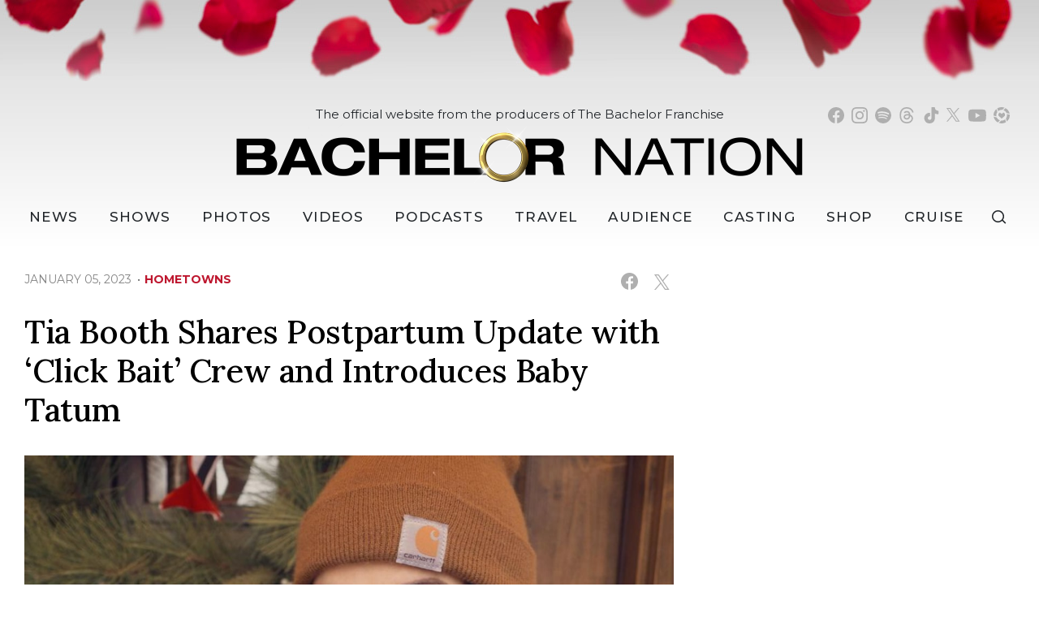

--- FILE ---
content_type: text/html; charset=UTF-8
request_url: https://bachelornation.com/2023/01/05/tia-booth-shares-postpartum-update-with-click-bait-crew-and-introduces-baby-tatum/
body_size: 39696
content:
<!doctype html>
<html lang="en" data-bs-theme="light" data-env="prod" data-device-view="desktop" data-viewer-country="US" class="device-view-desktop viewer-country-us">
<!--
app_version=3.4.16
benchmark=67ms
etag=59b38734db1faff7c626ae0e0fec737f
timestamp=1768985311
timestamp_iso=2026-01-21T08:48:31.203197Z
-->
<head>
  <meta charset="utf-8">
<meta http-equiv="content-type" content="text/html; charset=utf-8">
<meta http-equiv="content-language" content="en">
<meta http-equiv="X-UA-Compatible" content="IE=Edge,chrome=1">
<meta name="viewport" content="width=device-width,initial-scale=1">
<meta name="referrer" content="unsafe-url">

<title>Tia Booth Shares Postpartum Update with ‘Click Bait’ Crew and Introduces Baby Tatum</title>


<meta name="google-site-verification" content="google56b059efc05e54d5.html">
<meta name="facebook-domain-verification" content="yrr3tbx9kb8lx7bd8s0nooyafpzwus" />

  
  <link rel="canonical" href="https://bachelornation.com/2023/01/05/tia-booth-shares-postpartum-update-with-click-bait-crew-and-introduces-baby-tatum/">
  <meta name="robots" content="index,follow">
  <meta name="description" content="Checking in!">
        <link rel="image_src" href="https://bachelornation-images.akamaized.net/image/b8/16by9/2022/12/20/b809c95afef44c09aeeccf73d57e3cb1_xl.png">
  
  
      <script type="application/ld+json">
    {
      "@context": "https://schema.org",
      "@type": "NewsArticle",
      "mainEntityOfPage": {
        "@type": "WebPage",
        "@id": "https://bachelornation.com/2023/01/05/tia-booth-shares-postpartum-update-with-click-bait-crew-and-introduces-baby-tatum/"
      },
      "headline": "Tia Booth Shares Postpartum Update with \u2018Click Bait\u2019 Crew and Introduces Baby Tatum",
      "description": "Checking in!",
              "image": [
          "https://bachelornation-images.akamaized.net/image/b8/4by3/2022/12/20/b809c95afef44c09aeeccf73d57e3cb1_xl.png",
          "https://bachelornation-images.akamaized.net/image/b8/1by1/2022/12/20/b809c95afef44c09aeeccf73d57e3cb1_xl.png",
          "https://bachelornation-images.akamaized.net/image/b8/16by9/2022/12/20/b809c95afef44c09aeeccf73d57e3cb1_xl.png"
        ],
            "inLanguage": "en-US",
      "datePublished": "2023-01-05T20:34:12Z",
      "dateCreated": "2023-01-05T20:20:44Z",
      "dateModified": "2023-01-05T20:34:12Z",
            "author": {
        "@type": "Person",
        "name": "BachelorNation Staff"
      },
      "publisher": {
        "@type": "NewsMediaOrganization",
        "name": "BachelorNation",
        "logo": {
          "@type": "ImageObject",
          "url": "https://static.bachelornation.com/bachelornation-web/img/logos/logo-bachelor-nation-stacked-260x80-v1.png",
          "height": 80,
          "width": 260
        }
      }
    }
    </script>
  
  <meta property="fb:app_id" content="447820662478133">
<meta property="fb:pages" content="842189039512923" />
<meta property="article:publisher" content="https://www.facebook.com/BachelorNation/">
<meta property="og:site_name" content="Bachelornation">

      <meta property="og:type" content="article">
    <meta property="og:url" content="https://bachelornation.com/2023/01/05/tia-booth-shares-postpartum-update-with-click-bait-crew-and-introduces-baby-tatum/">
    <meta property="og:title" content="Tia Booth Shares Postpartum Update with ‘Click Bait’ Crew and Introduces Baby Tatum">
    <meta property="og:description" content="Checking in!">
          <meta property="og:image" content="https://bachelornation-images.akamaized.net/image/b8/16by9/2022/12/20/b809c95afef44c09aeeccf73d57e3cb1_xl.png">
      
  <meta name="twitter:site" content="@BachNation">

      <meta name="twitter:card" content="summary_large_image">
    <meta name="twitter:title" content="Tia Booth Shares Postpartum Update with ‘Click Bait’ Crew and Introduces Baby Tatum">
    <meta name="twitter:description" content="Checking in!">
          <meta name="twitter:image" content="https://bachelornation-images.akamaized.net/image/b8/16by9/2022/12/20/b809c95afef44c09aeeccf73d57e3cb1_xl.png">
      
<link rel="icon" type="image/png" sizes="32x32" href="https://static.bachelornation.com/bachelornation-web/icons/favicon-32x32-v1.png">
<link rel="icon" type="image/png" sizes="16x16" href="https://static.bachelornation.com/bachelornation-web/icons/favicon-16x16-v1.png">
<link rel="mask-icon" color="#840002" href="https://static.bachelornation.com/bachelornation-web/icons/safari-pinned-tab-v1.svg">
<link rel="shortcut icon" type="image/x-icon" href="https://static.bachelornation.com/bachelornation-web/icons/favicon-48x48-v1.ico">

<meta name="mobile-web-app-capable" content="yes">
<meta name="apple-mobile-web-app-status-bar-style" content="#ffffff">
<meta name="apple-mobile-web-app-title" content="BachelorNation.com">
<link rel="apple-touch-icon" href="https://static.bachelornation.com/bachelornation-web/icons/apple-touch-icon-180x180-precomposed-v1.png">
<link rel="apple-touch-icon" sizes="180x180" href="https://static.bachelornation.com/bachelornation-web/icons/apple-touch-icon-180x180-v1.png">

<meta name="msapplication-TileImage" content="https://static.bachelornation.com/bachelornation-web/icons/msapplication-tile-image-270x270-v1.png">
<meta name="msapplication-TileColor" content="#840002">
<meta name="msapplication-starturl" content="https://bachelornation.com/?adid=IE9pin">
<meta name="msapplication-navbutton-color" content="#840002">
<meta name="msapplication-window" content="width=1024;height=768">
<meta name="msapplication-tooltip" content="Bachelor Nation">
<meta name="msapplication-task" content="name=Home;action-uri=https://bachelornation.com/;icon-uri=https://static.bachelornation.com/bachelornation-web/icons/favicon-32x32-v1.png">
<meta name="msapplication-task" content="name=Videos;action-uri=https://bachelornation.com/videos/;icon-uri=https://static.bachelornation.com/bachelornation-web/icons/favicon-32x32-v1.png">
<meta name="msapplication-task" content="name=Photos;action-uri=https://bachelornation.com/photos/;icon-uri=https://static.bachelornation.com/bachelornation-web/icons/favicon-32x32-v1.png">

<link rel="preconnect" href="https://bachelornation-images.akamaized.net" crossorigin>
<link rel="preconnect" href="https://static.bachelornation.com" crossorigin>
<link rel="preconnect" href="https://c.amazon-adsystem.com">
<link rel="preconnect" href="https://googleads.g.doubleclick.net">
<link rel="preconnect" href="https://securepubads.g.doubleclick.net">
<link rel="preconnect" href="https://static.doubleclick.net">
<link rel="preconnect" href="https://stats.g.doubleclick.net">
<link rel="preconnect" href="https://www.google.com">
<link rel="preconnect" href="https://www.google-analytics.com">

<link rel="stylesheet" type="text/css" href="https://static.bachelornation.com/bachelornation-web/client/v3.4/main.desktop.a89602c87f84aaf0608d.css">

<script id="app-globals">
var SITE_BASE_URL = 'https://bachelornation.com/';
var STATIC_BASE_URL = 'https://static.bachelornation.com/bachelornation-web/';
var CLIENT_PUBLIC_PATH = 'https://static.bachelornation.com/bachelornation-web/client/v3.4/main.desktop.e7866b90.js'.split('main.desktop')[0];
var DAM_DEFAULT_BASE_URL = 'https://dam.bachelornation.com/';
var DAM_IMAGE_BASE_URL = 'https://bachelornation-images.akamaized.net/';
var SHARE_BASE_URL = 'https://share.bachelornation.com/';
var WEB_BASE_URL = 'https://bachelornation.com/';
var DEVICE_VIEW = 'desktop';
var VIEWER_COUNTRY = 'US';
var GDPR_APPLIES = false;
var APP_ENV = 'prod';
var APP_VENDOR = 'bachelornation';
var APP_NAME = 'web';
var APP_VERSION = '3.4.16';
var APP_BUILD = 'a7a12c0';
var APP_DEPLOYMENT_ID = '4c5895d09530423383f5db17962160e2';
var CLOUD_PROVIDER = 'aws';
var CLOUD_REGION = 'us-east-1';
var CLOUD_ZONE = 'us-east-1c';
var IS_STAFF = false;
var CLIENT_PRELOADED_STATE = {flags: {"_schema":"pbj:bachelornation:sys:node:flagset:1-0-0","_id":"prod-web","status":"published","etag":"d663c958b4791ed24e42cfd9d86c1ccb","created_at":"1576874815675051","updated_at":"1755710403841288","title":"prod-web","booleans":{"prebid_enabled":true,"gumgum_enabled":false,"tiktok_enabled":false},"strings":{"google_maps_api_key":"AIzaSyCun8TxftMOe26QYtyOcLHNlfIOkPcU5NE"}}};
var dataLayer = dataLayer || [];
var wbq = wbq || [];
var googletag = googletag || {};
googletag.cmd = googletag.cmd || [];
var pbjs = pbjs || {};
pbjs.que = pbjs.que || [];
</script>

<script id="main-desktop-js" src="https://static.bachelornation.com/bachelornation-web/client/v3.4/main.desktop.e7866b90.js" defer></script>
<script id="gpt-js" src="https://securepubads.g.doubleclick.net/tag/js/gpt.js" defer></script>
<script>
!function(a9,a,p,s,t,A,g){if(a[a9])return;function q(c,r){a[a9]._Q.push([c,r])}a[a9]={init:function(){q('i',arguments)},fetchBids:function(){q('f',arguments)},setDisplayBids:function(){},targetingKeys:function(){return[]},_Q:[]};A=p.createElement(s);A.async=!0;A.src=t;g=p.getElementsByTagName(s)[0];g.parentNode.insertBefore(A,g)}('apstag',window,document,'script','https://c.amazon-adsystem.com/aax2/apstag.js');
</script>

<!-- start: bachelornation:promotion:25726478-b6b2-4eb7-a733-05ffb9d0cbcc#html-head -->
<!-- end: bachelornation:promotion:25726478-b6b2-4eb7-a733-05ffb9d0cbcc#html-head -->


  
  <script>
    wbq.push(function gumgumJs() {
      window.BACHELORNATION.utils.loadGumGumJs();
    });
  </script>

<script id="onetrust-js" src="https://cdn.cookielaw.org/scripttemplates/otSDKStub.js" data-domain-script="2dc8fe2c-2735-4f15-9a91-cde97a00859b" defer></script>
</head>

<body class="body-hidden body--section-news  body-fc691cda-3798-4e4f-8de0-77b367327335">
<div class="skip-to-main-content-container">
      <a href="#main" class="skip-to-main-content-link">Skip to main content</a>
  </div>

<div id="fb-root"></div>
<div id="react-root"></div>
<div id="lightbox-root"></div>
<script>
wbq.push(function loadPage() {
  window.BACHELORNATION.dispatch(window.BACHELORNATION.actions.loadPage({
    title: "Tia Booth Shares Postpartum Update with \u2018Click Bait\u2019 Crew and Introduces Baby Tatum",
    url: 'https://bachelornation.com/2023/01/05/tia-booth-shares-postpartum-update-with-click-bait-crew-and-introduces-baby-tatum/',
    uri: '/2023/01/05/tia-booth-shares-postpartum-update-with-click-bait-crew-and-introduces-baby-tatum/',
    query: {},
    benchmark: '67',
    etag: '59b38734db1faff7c626ae0e0fec737f',
    node: {"_schema":"pbj:bachelornation:news:node:article:1-0-1","_id":"fc691cda-3798-4e4f-8de0-77b367327335","status":"published","etag":"b969de3312beb0a3d87e180e8fd4d8d4","created_at":"1672950044359987","updated_at":"1672950852754377","title":"Tia Booth Shares Postpartum Update with \u2018Click Bait\u2019 Crew and Introduces Baby Tatum","is_homepage_news":true,"allow_comments":true,"image_ref":"bachelornation:image-asset:image_png_20221220_b809c95afef44c09aeeccf73d57e3cb1","word_count":591,"amp_enabled":true,"smartnews_enabled":true,"apple_news_enabled":true,"facebook_instant_articles_enabled":true,"twitter_publish_enabled":true,"show_related_articles":true,"related_article_refs":["bachelornation:article:74b3d595-883b-4af6-bdaf-fb07232482fe","bachelornation:article:2fdd2c99-b28d-4d22-af18-af6b45a3068e"],"is_locked":false,"published_at":"2023-01-05T20:34:12.694838Z","slug":"2023\/01\/05\/tia-booth-shares-postpartum-update-with-click-bait-crew-and-introduces-baby-tatum","blocks":[{"_schema":"pbj:bachelornation:canvas:block:image-block:1-0-0","etag":"ab598fcf2e9b7c04f691307ba5ecf547","aside":false,"node_ref":"bachelornation:image-asset:image_png_20221220_b809c95afef44c09aeeccf73d57e3cb1","is_nsfw":false,"aspect_ratio":"auto"},{"_schema":"pbj:bachelornation:canvas:block:text-block:1-0-0","etag":"92bc92f1fa9994fa26f9d7908265534e","aside":false,"text":"<p>Checking in!<\/p>"},{"_schema":"pbj:bachelornation:canvas:block:text-block:1-0-0","etag":"f0d360dfae660c65a239af3d4c2a70b4","aside":false,"text":"<p>In July, Bachelor Nation star Tia Booth and her fianc\u00e9 Taylor Mock revealed they were expecting their first child together.<\/p>"},{"_schema":"pbj:bachelornation:canvas:block:text-block:1-0-0","etag":"88790ec421529fd4a397cda0035ead7b","aside":false,"text":"<p>Then, on December 6, their baby boy Tatum Booth Mock was born!<\/p>"},{"_schema":"pbj:bachelornation:canvas:block:text-block:1-0-0","etag":"5c937cbc3814796aef4f8f966bd742bd","aside":false,"text":"<p>Since he was born, Tia has been posting the sweetest photos of her son on social media and sharing postpartum updates.<\/p>"},{"_schema":"pbj:bachelornation:canvas:block:text-block:1-0-0","etag":"898886cb371fbda6421bdda91063d4ce","aside":false,"text":"<p>Now, the Bachelor Nation star is stopping by the \u201cClick Bait with Bachelor Nation\u201d podcast to chat with her co-hosts about life as a new mom.<\/p>"},{"_schema":"pbj:bachelornation:canvas:block:text-block:1-0-0","etag":"79b5ecc4d1680dc2b9a298e1cf473b43","aside":false,"text":"<p>Tia started off talking to co-host Joe Amabile about the end of her pregnancy and the moment her water broke.<\/p>"},{"_schema":"pbj:bachelornation:canvas:block:instagram-media-block:1-0-0","etag":"7f6992af63239d3e58ecc08548c8b9b4","aside":false,"id":"CnCTwVfscD5","hidecaption":true},{"_schema":"pbj:bachelornation:canvas:block:text-block:1-0-0","etag":"952553961551ef59fb3f8a9412e69d04","aside":false,"text":"<p>The new mom said, \u201cIt was brutal at the end. I was uncomfortable and felt like I couldn\u2019t move. I was scheduled for a C-section on December 17 if he didn\u2019t come on his own before then, but then, thank goodness, my water broke on its own. I wanted the water breaking to be like the movies, all dramatic, but it wasn\u2019t.\u201d<\/p>"},{"_schema":"pbj:bachelornation:canvas:block:text-block:1-0-0","etag":"3293487bc5e5b81721684dba89947e38","aside":false,"text":"<p>She went on, saying, \u201cI didn\u2019t even know that it broke. We didn\u2019t know what it was, Taylor thought I peed my pants. We just went to bed like normal and woke up the next day and messaged my doctor. I said there was a trickle of something and she told me to go to the OB emergency room because my water broke.\u201d<\/p>"},{"_schema":"pbj:bachelornation:canvas:block:text-block:1-0-0","etag":"1d58e455e481de4b9994adbb129e0492","aside":false,"text":"<p>Joe asked Tia how long she was in labor and what her experience was like at the hospital.<\/p>"},{"_schema":"pbj:bachelornation:canvas:block:instagram-media-block:1-0-0","etag":"c06f9c4b75a79bad0ba2592bfb7e0498","aside":false,"id":"CmK_nHPoNFF","hidecaption":true},{"_schema":"pbj:bachelornation:canvas:block:text-block:1-0-0","etag":"ea130aae49071b01ab0a0c37c316a15c","aside":false,"text":"<p>Tia shared that, \u201cLabor was technically 24 hours. I went in Monday morning and I didn\u2019t have him until Tuesday morning, but I wasn\u2019t having contractions, so I had to start that whole process and it took longer. I was even active on social media too! I was posting links. I didn\u2019t want to tell anyone that I was in labor. I wanted it to be a surprise.\u201d<\/p>"},{"_schema":"pbj:bachelornation:canvas:block:text-block:1-0-0","etag":"4808cdcd733ef564c40f8629b6cd9f81","aside":false,"text":"<p>Tia continued, adding, \u201cI was a part of a giveaway and I was posting the giveaway slides. There is so much downtime, and after I got the epidural, I was chilling. There was a Harry Potter marathon on, so we watched Harry Potter. We also watched a few episodes of \u2018White Lotus.\u2019 It was actually really chill. It\u2019s an expensive staycation!\u201d<\/p>"},{"_schema":"pbj:bachelornation:canvas:block:text-block:1-0-0","etag":"c742648159aff961503ba7039aa475d6","aside":false,"text":"<p>And even after she gave birth, Tia waited a few days to share the news publicly.<\/p>"},{"_schema":"pbj:bachelornation:canvas:block:instagram-media-block:1-0-0","etag":"46adfd3a8b1eb4a3857afdf05ba1ef71","aside":false,"id":"CmacmxCoart","hidecaption":true},{"_schema":"pbj:bachelornation:canvas:block:text-block:1-0-0","etag":"abedee5c51e3d9ac256709e2dfbe999f","aside":false,"text":"<p>She said, \u201cAfter I had him, babies sleep a lot, so I was posting again as normal, but people were onto me. I waited two days after I gave birth to share the news. Me and Taylor just wanted him to be our little secret for a few days. It was nice not having everything flooding in.\u201d<\/p>"},{"_schema":"pbj:bachelornation:canvas:block:text-block:1-0-0","etag":"404ee644621f16510316236bc691488a","aside":false,"text":"<p>Tia shared the moment they decided to post the exciting news, saying, \u201cThe last night we were in the hospital, they do a date night thing if you request to be in a suite in the hospital, which we did. It was like $150 extra. We got this cute little dinner delivered to us and that\u2019s why I decided to post him. I didn\u2019t post his face right away. I think Taylor posted first; he couldn\u2019t stand it.\u201d<\/p>"},{"_schema":"pbj:bachelornation:canvas:block:text-block:1-0-0","etag":"0c44673500fd2e5e1e5ec0a763ba6cb1","aside":false,"text":"<p>We couldn\u2019t be happier for Tia, Taylor, and little Tatum on their adorable family. We\u2019re continuing to wish Tia the best as she adjusts to motherhood!<\/p>"},{"_schema":"pbj:bachelornation:canvas:block:text-block:1-0-0","etag":"864d5b52572625ab3b68b04cc349f14b","aside":false,"text":"<p>To hear more of her conversation back on the \u201cClick Bait\u201d podcast, check out the full episode below.<\/p>"},{"_schema":"pbj:bachelornation:canvas:block:spotify-embed-block:1-0-0","etag":"c0cec8aeae11530934cb05e8923a7626","aside":false,"spotify_type":"episode","spotify_id":"2w5udqxuvIyblEfpX6nlNB"}],"ads_enabled":true,"is_unlisted":false,"order_date":"2023-01-05T20:34:12.694838Z","primary_person_refs":["bachelornation:person:fd0ecffd-6e53-4304-95e0-9e1a494804ba"],"person_refs":["bachelornation:person:fd0ecffd-6e53-4304-95e0-9e1a494804ba"],"category_refs":["bachelornation:category:1354c2ac-3baa-4663-9838-1682875cc6b1","bachelornation:category:e783dd55-5654-4c37-9f81-cb980f32f3a9"],"channel_ref":"bachelornation:channel:b6096b5c-c546-4d4f-852f-ca4fcf79cfd5","hashtags":["baby","bachelornation","clickbait","motherhood","pregnancy","tiabooth"]},
    nodeRef: 'bachelornation:article:fc691cda-3798-4e4f-8de0-77b367327335',
    derefs: {"bachelornation:channel:b6096b5c-c546-4d4f-852f-ca4fcf79cfd5":{"_schema":"pbj:bachelornation:taxonomy:node:channel:1-0-0","_id":"b6096b5c-c546-4d4f-852f-ca4fcf79cfd5","status":"published","etag":"379f0683a93eb5cb8a18dabd4271f799","created_at":"1571785517772965","updated_at":"1578434594013261","title":"Hometowns","slug":"hometowns","ads_enabled":true,"is_unlisted":false,"order_date":"2019-10-22T23:05:17.516000Z"},"bachelornation:category:1354c2ac-3baa-4663-9838-1682875cc6b1":{"_schema":"pbj:bachelornation:taxonomy:node:category:1-0-0","_id":"1354c2ac-3baa-4663-9838-1682875cc6b1","status":"published","etag":"42e3c55852502ea51a149392e10da706","created_at":"1600363772932591","title":"Click Bait","slug":"click-bait","ads_enabled":true,"is_unlisted":false,"order_date":"2020-09-17T17:29:32.316000Z"},"bachelornation:category:e783dd55-5654-4c37-9f81-cb980f32f3a9":{"_schema":"pbj:bachelornation:taxonomy:node:category:1-0-0","_id":"e783dd55-5654-4c37-9f81-cb980f32f3a9","status":"published","etag":"ea0e20503c3e67efa03a48d363a662f2","created_at":"1598911703489467","title":"Babies","slug":"babies","ads_enabled":true,"is_unlisted":false,"order_date":"2020-08-31T22:08:22.926000Z"},"bachelornation:person:fd0ecffd-6e53-4304-95e0-9e1a494804ba":{"_schema":"pbj:bachelornation:people:node:person:1-0-0","_id":"fd0ecffd-6e53-4304-95e0-9e1a494804ba","status":"published","etag":"ae2bd93c6e5f6142b185f51fb06c300e","created_at":"1576371440981097","updated_at":"1642695144509444","title":"Tia Booth","image_ref":"bachelornation:image-asset:image_jpg_20191215_20d5d0fa7d8e4df28580097e6398b063","is_celebrity":false,"slug":"tia-bachelor-season-22","blocks":[{"_schema":"pbj:bachelornation:canvas:block:text-block:1-0-0","etag":"47affbc4c9aefd0021f24d584b05fdd9","aside":false,"text":"<p>Tia Booth, a former physical therapist from Arkansas, came into the limelight when she was cast as a contestant on Season 22 of \u201cThe Bachelor.\u201d She continued her journey to find love on seasons 5 and 7 of \u201cBachelor in Paradise.\u201d<\/p>"},{"_schema":"pbj:bachelornation:canvas:block:text-block:1-0-0","etag":"8f01371293e19e3f2cd5c796e5dfa57a","aside":false,"text":"<p>During her time on screen, Tia won Bachelor Nation over with her Southern charm and \u201ctell it like it is\u201d attitude. Her humor and relatability allowed her to make lasting connections with her fanbase. &nbsp;Though it was a challenge leaving her career as a physical therapist, she took that love for people and poured into her online community and those around her. Tia is passionate about helping others and making a difference however she can. She is all about living your life to the fullest and lives by the motto of \u201cdo what you love and do it 100%.\u201d<\/p>"},{"_schema":"pbj:bachelornation:canvas:block:text-block:1-0-0","etag":"997b3b67b07943d34c6dc6012e60c7b5","aside":false,"text":"<p>Although she didn\u2019t find the love of her life on the show, it turns out he was back home all along! Tia currently lives in Nashville with her dog Marlo and is happier than ever. &nbsp;In her free time, Tia enjoys the little things in life, like watching daily episodes of \u201cJeopardy\u201d and waking up before the rest of the world to spend time journaling and praying. She also enjoys a good espresso martini, fitness and exercising, and has a newfound love for interior design after buying her first home.<\/p>"}],"ads_enabled":true,"is_unlisted":false,"order_date":"2019-12-15T00:57:20.692000Z"}},
    screen: 'article',
    section: 'news',
    subSection: '',
    theme: 'default',
    hasSidebar: true,
    sidebarSlot: 'desktop-article-sidebar'  }));
});
</script>

<script>
window['ga-disable-G-MPWDD3LDPH'] = GDPR_APPLIES;
function gtag() { dataLayer.push(arguments); }
gtag('js', new Date());
gtag('config', 'G-MPWDD3LDPH', { send_page_view: false });
wbq.push(function enableGoogleAnalytics() {
  watchConsent(function (canUse) {
    window['ga-disable-G-MPWDD3LDPH'] = GDPR_APPLIES && !canUse('googleanalytics');
  });
});
</script>
<script id="gtag-js" src="https://www.googletagmanager.com/gtag/js?id=G-MPWDD3LDPH" async defer></script>

  
    <style>
    .body-fc691cda-3798-4e4f-8de0-77b367327335 #blogroll-fc691cda-3798-4e4f-8de0-77b367327335 {
      display: none;
    }
  </style>
    <div id="header-ad" class="header-ad"><!-- start: bachelornation:promotion:25726478-b6b2-4eb7-a733-05ffb9d0cbcc#header -->
<!-- start: bachelornation:ad-widget:7a4d799d-c191-4c5a-8319-35abc70e32f5 -->
  
    

<script>
wbq.push(function renderAdWidget() {
  var config = {"kargo_enabled":"true","do_not_write_div":"true","kargo_placementId":"_zZyDPBotPI"};
  config.widgetId = '7a4d799d-c191-4c5a-8319-35abc70e32f5';
  window.BACHELORNATION.defineAdSlot(
    'ad-interstitial',
    '',
    'leaderboard',
    {"tile":"interstitial"},
    config
  );
});
</script>

  
<script>
// app_version=3.4.16, device_view=desktop, viewer_country=US, ajax=false
// benchmark=67ms, etag=59b38734db1faff7c626ae0e0fec737f, timestamp=1768985311, timestamp_iso=2026-01-21T08:48:31.203197Z
wbq.push(function loadWidget() {
  window.BACHELORNATION.dispatch(window.BACHELORNATION.actions.loadWidget(
    {"_schema":"pbj:bachelornation:curator:node:ad-widget:1-0-0","_id":"7a4d799d-c191-4c5a-8319-35abc70e32f5","status":"published","etag":"59709710c444c40ae204446c7f979ec3","created_at":"1582837409301657","updated_at":"1749161085803498","title":"ad :: interstitial","show_border":false,"show_header":true,"ad_size":"leaderboard","dfp_cust_params":{"tile":"interstitial"},"tags":{"kargo_enabled":"true","do_not_write_div":"true","kargo_placementId":"_zZyDPBotPI"}},
    {"_schema":"pbj:triniti:common::render-context:1-0-1","cache_enabled":true,"cache_expiry":320,"platform":"web","device_view":"desktop","viewer_country":"US","promotion_slot":"header","section":"header","booleans":{"is_staff":false},"strings":{"rendering":"server"}},
    null,
    []
  ));
});
</script>

    
  <!-- end: bachelornation:ad-widget:7a4d799d-c191-4c5a-8319-35abc70e32f5 -->
<!-- start: bachelornation:ad-widget:6ea74097-f9ac-46df-9af3-9d0db694124c -->
  
    

<script>
wbq.push(function renderAdWidget() {
  var config = {"do_not_write_div":"true"};
  config.widgetId = '6ea74097-f9ac-46df-9af3-9d0db694124c';
  window.BACHELORNATION.defineAdSlot(
    'ad-skin',
    '',
    'skin',
    {"tile":"skin"},
    config
  );
});
</script>

  
<script>
// app_version=3.4.16, device_view=desktop, viewer_country=US, ajax=false
// benchmark=67ms, etag=59b38734db1faff7c626ae0e0fec737f, timestamp=1768985311, timestamp_iso=2026-01-21T08:48:31.203197Z
wbq.push(function loadWidget() {
  window.BACHELORNATION.dispatch(window.BACHELORNATION.actions.loadWidget(
    {"_schema":"pbj:bachelornation:curator:node:ad-widget:1-0-0","_id":"6ea74097-f9ac-46df-9af3-9d0db694124c","status":"published","etag":"d13a402d854c15b00408b0a1aca51c7f","created_at":"1626312042789750","updated_at":"1749161187808313","title":"ad :: skin","show_border":false,"show_header":true,"ad_size":"skin","dfp_cust_params":{"tile":"skin"},"tags":{"do_not_write_div":"true"}},
    {"_schema":"pbj:triniti:common::render-context:1-0-1","cache_enabled":true,"cache_expiry":320,"platform":"web","device_view":"desktop","viewer_country":"US","promotion_slot":"header","section":"header","booleans":{"is_staff":false},"strings":{"rendering":"server"}},
    null,
    []
  ));
});
</script>

    
  <!-- end: bachelornation:ad-widget:6ea74097-f9ac-46df-9af3-9d0db694124c -->
<!-- start: bachelornation:ad-widget:4614d085-a9fc-41fe-a567-49cffbb4182d -->
  
    

<script>
wbq.push(function renderAdWidget() {
  var config = {"kargo_enabled":"true","do_not_write_div":"true","kargo_placementId":"_lobXTtb9VI"};
  config.widgetId = '4614d085-a9fc-41fe-a567-49cffbb4182d';
  window.BACHELORNATION.defineAdSlot(
    'ad-gallery-corner',
    '',
    'medium_rectangle',
    {"tile":"gallery-corner"},
    config
  );
});
</script>

  
<script>
// app_version=3.4.16, device_view=desktop, viewer_country=US, ajax=false
// benchmark=67ms, etag=59b38734db1faff7c626ae0e0fec737f, timestamp=1768985311, timestamp_iso=2026-01-21T08:48:31.203197Z
wbq.push(function loadWidget() {
  window.BACHELORNATION.dispatch(window.BACHELORNATION.actions.loadWidget(
    {"_schema":"pbj:bachelornation:curator:node:ad-widget:1-0-0","_id":"4614d085-a9fc-41fe-a567-49cffbb4182d","status":"published","etag":"1323b7d743f7704ea3c70989c405937c","created_at":"1626312131692950","updated_at":"1749160997894424","title":"ad :: gallery-corner","show_border":false,"show_header":true,"ad_size":"medium_rectangle","dfp_cust_params":{"tile":"gallery-corner"},"tags":{"kargo_enabled":"true","do_not_write_div":"true","kargo_placementId":"_lobXTtb9VI"}},
    {"_schema":"pbj:triniti:common::render-context:1-0-1","cache_enabled":true,"cache_expiry":320,"platform":"web","device_view":"desktop","viewer_country":"US","promotion_slot":"header","section":"header","booleans":{"is_staff":false},"strings":{"rendering":"server"}},
    null,
    []
  ));
});
</script>

    
  <!-- end: bachelornation:ad-widget:4614d085-a9fc-41fe-a567-49cffbb4182d -->
<!-- end: bachelornation:promotion:25726478-b6b2-4eb7-a733-05ffb9d0cbcc#header --></div>
        <header id="header" class="header">
      <div class="header__container">
        <div class="masthead">
          <button class="masthead__hamburger" type="button" data-bs-toggle="collapse" data-bs-target="#js-collapse-nav" aria-expanded="false" aria-haspopup="true" aria-controls="js-collapse-nav" aria-label="Toggle navigation">
  <span class="masthead__hamburger-bar masthead__hamburger-bar--top" aria-hidden="true"></span>
  <span class="masthead__hamburger-bar masthead__hamburger-bar--middle" aria-hidden="true"></span>
  <span class="masthead__hamburger-bar masthead__hamburger-bar--bottom" aria-hidden="true"></span>
</button>
          <div class="masthead-logo">
  <h1 class="masthead-logo__header">
    <a class="masthead-logo__link" href="https://bachelornation.com/" aria-label="Bachelor Nation Home Page">
      <img class="img-fluid masthead-logo__img masthead-logo__img--light" src="https://static.bachelornation.com/bachelornation-web/img/logos/logo-bachelor-nation-v2.png" alt="Bachelor Nation">
      <img class="img-fluid masthead-logo__img masthead-logo__img--dark" src="https://static.bachelornation.com/bachelornation-web/img/logos/logo-bachelor-nation-dark-v2.png" alt="Bachelor Nation">
    </a>
  </h1>
</div><!--/.masthead-logo-->
          <button class="masthead__search masthead__search-button masthead__search--social js__btn--search-toggle">
  <svg role="img" aria-hidden="true" width="19px" height="18px" viewBox="0 0 18 17" xmlns="http://www.w3.org/2000/svg"><path d="M7.5 0a7.5 7.5 0 0 1 6.131 11.82l3.77 3.771-1.06 1.06-3.696-3.694A7.5 7.5 0 1 1 7.5 0Zm0 1.5a6 6 0 1 0 0 12 6 6 0 0 0 0-12Z"></path></svg>
</button>
        </div><!--/.masthead-->
        <nav id="js-collapse-nav" class="nav masthead__nav-collapse collapse" role="navigation" aria-label="Main menu">
  <div class="masthead__nav-container">
    <ul class="masthead__nav">
      <li class="nav-item masthead__nav-item masthead__nav-item--home">
        <a class="masthead__nav-link" href="https://bachelornation.com/">Home</a>
      </li>
      <li class="nav-item masthead__nav-item masthead__nav-item--dropdown">
        <button class="masthead__nav-link masthead__nav-link--collapse collapsed" type="button" data-bs-toggle="collapse" data-bs-target="#newsDropdown" aria-expanded="false" aria-haspopup="true" aria-controls="newsDropdown"><svg role="img" aria-hidden="true" width="20" height="20" viewBox="0 0 24 24" fill="none" xmlns="http://www.w3.org/2000/svg"><title>Dropdown Caret</title><path d="M6.34317 7.75732L4.92896 9.17154L12 16.2426L19.0711 9.17157L17.6569 7.75735L12 13.4142L6.34317 7.75732Z" fill="currentColor"></path></svg> News</button>
        <a class="masthead__nav-link--desktop-invisible" href="https://bachelornation.com/news/" aria-label="News" aria-haspopup="menu"></a>
        <div class="masthead__nav-link--collapse collapse" id="newsDropdown">
          <ul class="masthead__nav-dropdown">
            <li><a class="masthead__nav-link masthead__nav-link--collapse-item" href="https://bachelornation.com/bachelor-insider/">Bachelor Insider</a></li>
            <li><a class="masthead__nav-link masthead__nav-link--collapse-item" href="https://bachelornation.com/cocktail-party/">Cocktail Party</a></li>
            <li><a class="masthead__nav-link masthead__nav-link--collapse-item" href="https://bachelornation.com/hometowns/">Hometowns</a></li>
            <li><a class="masthead__nav-link masthead__nav-link--collapse-item" href="https://bachelornation.com/pillow-talk/">Pillow Talk</a></li>
            <li><a class="masthead__nav-link masthead__nav-link--collapse-item" href="https://bachelornation.com/rose-ceremony-ready/">Rose Ceremony Ready</a></li>
            <li><a class="masthead__nav-link masthead__nav-link--collapse-item" href="https://www.bachelornationvacationatsea.com/" target="_blank" aria-label="Bachelor Nation Cruise (opens in a new window)">Bachelor Nation Cruise</a></li>
          </ul>
        </div>
      </li>
      <li class="nav-item masthead__nav-item masthead__nav-item--dropdown">
        <button class="masthead__nav-link masthead__nav-link--collapse collapsed" type="button" data-bs-toggle="collapse" data-bs-target="#showsDropdown" aria-expanded="false" aria-haspopup="true" aria-controls="showsDropdown"><svg role="img" aria-hidden="true" width="20" height="20" viewBox="0 0 24 24" fill="none" xmlns="http://www.w3.org/2000/svg"><title>Dropdown Caret</title><path d="M6.34317 7.75732L4.92896 9.17154L12 16.2426L19.0711 9.17157L17.6569 7.75735L12 13.4142L6.34317 7.75732Z" fill="currentColor"></path></svg> Shows</button>
        <a class="masthead__nav-link--desktop-invisible" href="https://bachelornation.com/shows/" aria-label="Shows" aria-haspopup="menu"></a>
        <div class="masthead__nav-link--collapse collapse" id="showsDropdown">
          <ul class="masthead__nav-dropdown">
            <li><a class="masthead__nav-link masthead__nav-link--collapse-item" href="https://bachelornation.com/shows/the-bachelor/">The Bachelor</a></li>
            <li><a class="masthead__nav-link masthead__nav-link--collapse-item" href="https://bachelornation.com/shows/the-bachelorette/">The Bachelorette</a></li>
            <li><a class="masthead__nav-link masthead__nav-link--collapse-item" href="https://bachelornation.com/shows/bachelor-in-paradise/">Bachelor in Paradise</a></li>
            <li><a class="masthead__nav-link masthead__nav-link--collapse-item" href="https://bachelornation.com/shows/the-golden-bachelor/">The Golden Bachelor</a></li>
            <li><a class="masthead__nav-link masthead__nav-link--collapse-item" href="https://bachelornation.com/shows/the-golden-bachelorette/season-1/">The Golden Bachelorette</a></li>
            <li><a class="masthead__nav-link masthead__nav-link--collapse-item" href="https://bachelornation.com/shows/bachelor-pad/">Bachelor Pad</a></li>
            <li><a class="masthead__nav-link masthead__nav-link--collapse-item" href="https://bachelornation.com/shows/the-bachelor-listen-to-your-heart/season-1/">The Bachelor Listen to Your Heart</a></li>
            <li><a class="masthead__nav-link masthead__nav-link--collapse-item" href="https://bachelornation.com/shows/the-bachelor-winter-games/season-1/">The Bachelor Winter Games</a></li>
          </ul>
        </div>
      </li>
      <li class="nav-item masthead__nav-item">
        <a class="masthead__nav-link" href="https://bachelornation.com/photos/">Photos</a>
      </li>
      <li class="nav-item masthead__nav-item">
        <a class="masthead__nav-link" href="https://bachelornation.com/videos/">Videos</a>
      </li>
      <li class="nav-item masthead__nav-item masthead__nav-item--dropdown">
        <button class="masthead__nav-link masthead__nav-link--collapse collapsed" type="button" data-bs-toggle="collapse" data-bs-target="#podcastsDropdown" aria-expanded="false" aria-haspopup="true" aria-controls="podcastsDropdown"><svg role="img" aria-hidden="true" width="20" height="20" viewBox="0 0 24 24" fill="none" xmlns="http://www.w3.org/2000/svg"><title>Dropdown Caret</title><path d="M6.34317 7.75732L4.92896 9.17154L12 16.2426L19.0711 9.17157L17.6569 7.75735L12 13.4142L6.34317 7.75732Z" fill="currentColor"></path></svg> Podcasts</button>
        <a class="masthead__nav-link--desktop-invisible" href="https://bachelornation.com/podcasts/" aria-label="Podcasts" aria-haspopup="menu"></a>
        <div class="masthead__nav-link--collapse collapse" id="podcastsDropdown">
          <ul class="masthead__nav-dropdown">
            <li><a class="masthead__nav-link masthead__nav-link--collapse-item" href="https://bachelornation.com/pages/bachelorhappyhour/">Bachelor Happy Hour</a></li>
            <li><a class="masthead__nav-link masthead__nav-link--collapse-item" href="https://bachelornation.com/pages/bachelor-happy-hours-golden-hour/">Golden Hour</a></li>
          </ul>
        </div>
      </li>
      <li class="nav-item masthead__nav-item">
        <a class="masthead__nav-link" href="https://bachelornation.com/travel/">Travel</a>
      </li>
      <li class="nav-item masthead__nav-item">
        <a class="masthead__nav-link" href="https://bachelornation.com/audience/">Audience</a>
      </li>
      <li class="nav-item masthead__nav-item masthead__nav-item--dropdown">
        <button class="masthead__nav-link masthead__nav-link--collapse collapsed" type="button" data-bs-toggle="collapse" data-bs-target="#castingDropdown" aria-expanded="false" aria-haspopup="true" aria-controls="castingDropdown"><svg role="img" aria-hidden="true" width="20" height="20" viewBox="0 0 24 24" fill="none" xmlns="http://www.w3.org/2000/svg"><title>Dropdown Caret</title><path d="M6.34317 7.75732L4.92896 9.17154L12 16.2426L19.0711 9.17157L17.6569 7.75735L12 13.4142L6.34317 7.75732Z" fill="currentColor"></path></svg> Casting</button>
        <a class="masthead__nav-link--desktop-invisible" href="https://bachelornation.com/apply/" aria-label="Casting" aria-haspopup="menu"></a>
        <div class="masthead__nav-link--collapse collapse" id="castingDropdown">
          <ul class="masthead__nav-dropdown">
            <li><a class="masthead__nav-link masthead__nav-link--collapse-item" href="https://bachelornation.com/bachelorcasting/">The Bachelor</a></li>
            <li><a class="masthead__nav-link masthead__nav-link--collapse-item" href="https://bachelornation.com/goldenbachelorcasting/">The Golden Bachelor</a></li>
          </ul>
        </div>
      </li>
      <li class="nav-item masthead__nav-item">
        <a class="masthead__nav-link" href="https://shop.bachelornation.com/?utm_source=bachelornation.com&utm_medium=referral&utm_campaign=bachelor-nav-link&utm_term=&utm_content=" target="_blank" aria-label="Bachelor Nation Shop (opens in a new window)">Shop</a>
      </li>
      <li class="nav-item masthead__nav-item">
        <a class="masthead__nav-link" href="https://www.bachelornationvacationatsea.com/" target="_blank" aria-label="Bachelor Nation Cruise (opens in a new window)">Cruise</a>
      </li>
      <li class="nav-item masthead__nav-item">
        <button class="masthead__search js__btn--search-toggle" data-toggle="modal" data-target="#modal-search" aria-label="Search">
          <svg role="img" aria-hidden="true" width="18px" height="17px" viewBox="0 0 18 17" xmlns="http://www.w3.org/2000/svg"><path d="M7.5 0a7.5 7.5 0 0 1 6.131 11.82l3.77 3.771-1.06 1.06-3.696-3.694A7.5 7.5 0 1 1 7.5 0Zm0 1.5a6 6 0 1 0 0 12 6 6 0 0 0 0-12Z" /></svg>
          <span class="masthead__search-text">Search</span>
        </button>
      </li>
    </ul>

    <div class="masthead__social">
      <a class="masthead__social-link masthead__social-link--facebook" href="https://www.facebook.com/BachelorNation" target="_blank" rel="noopener noreferrer" aria-label="Bachelor Nation facebook (opens in a new window)">
        <svg role="img" aria-hidden="true" xmlns="http://www.w3.org/2000/svg" width="20" height="20" viewBox="0 0 24 24" ><title>Facebook</title><path d="M12 0C5.373 0 0 5.373 0 12c0 6.016 4.432 10.984 10.206 11.852V15.18H7.237v-3.154h2.969V9.927c0-3.475 1.693-5 4.581-5 1.383 0 2.115.103 2.461.149v2.753h-1.97c-1.226 0-1.654 1.163-1.654 2.473v1.724h3.593l-.487 3.154h-3.106v8.697C19.481 23.083 24 18.075 24 12c0-6.627-5.373-12-12-12z"/></svg>
      </a>
      <a class="masthead__social-link masthead__social-link--instagram" href="https://www.instagram.com/BachelorNation" target="_blank" rel="noopener noreferrer" aria-label="Bachelor Nation instagram (opens in a new window)">
        <svg role="img" aria-hidden="true" xmlns="http://www.w3.org/2000/svg" width="20" height="20" viewBox="0 0 24 24"><title>Instagram</title><path d="M12 0c3.26 0 3.667.012 4.947.072 1.277.059 2.148.261 2.913.558a5.847 5.847 0 0 1 2.126 1.384A5.89 5.89 0 0 1 23.37 4.14c.296.764.498 1.636.558 2.913C23.985 8.333 24 8.74 24 12s-.012 3.667-.072 4.947c-.059 1.277-.262 2.148-.558 2.913a5.86 5.86 0 0 1-1.384 2.126 5.898 5.898 0 0 1-2.126 1.384c-.765.296-1.636.498-2.913.558-1.28.057-1.687.072-4.947.072s-3.667-.012-4.947-.072c-1.277-.059-2.147-.262-2.913-.558a5.868 5.868 0 0 1-2.126-1.384A5.885 5.885 0 0 1 .63 19.86c-.297-.765-.498-1.636-.558-2.913C.015 15.667 0 15.26 0 12s.012-3.667.072-4.947C.131 5.775.333 4.905.63 4.14a5.855 5.855 0 0 1 1.384-2.126A5.876 5.876 0 0 1 4.14.63C4.905.333 5.775.132 7.053.072 8.333.015 8.74 0 12 0zm4.85 2.231c-1.265-.055-1.647-.071-4.895-.101-3.209 0-3.584.015-4.859.06-1.17.06-1.801.255-2.221.421-.569.209-.96.479-1.379.898-.421.421-.69.811-.9 1.381-.165.42-.359 1.064-.42 2.234-.045 1.275-.061 1.665-.061 4.861 0 3.195.016 3.584.061 4.844.061 1.17.255 1.815.42 2.235.21.556.479.961.9 1.38.419.42.81.675 1.379.899.42.165 1.065.36 2.236.421 1.273.059 1.648.074 4.859.074 3.21 0 3.585-.013 4.859-.07 1.17-.053 1.815-.249 2.235-.413a3.744 3.744 0 0 0 1.38-.896c.42-.422.675-.82.899-1.382.165-.422.36-1.057.421-2.227.059-1.265.074-1.646.074-4.85 0-3.204-.013-3.584-.07-4.85-.053-1.17-.249-1.805-.413-2.227a3.707 3.707 0 0 0-.896-1.381 3.727 3.727 0 0 0-1.382-.896c-.422-.166-1.057-.36-2.227-.415zM12 5.838a6.162 6.162 0 1 1 0 12.324 6.162 6.162 0 1 1 0-12.324zM12 16c2.21 0 4-1.79 4-4s-1.79-4-4-4-4 1.79-4 4 1.79 4 4 4zm7.846-10.405a1.441 1.441 0 0 1-2.88 0 1.44 1.44 0 0 1 2.88 0z"/></svg>
      </a>
      <a class="masthead__social-link masthead__social-link--spotify" href="https://open.spotify.com/user/picvtjxtbr4oryw14ztq3a2ez" target="_blank" rel="noopener noreferrer" aria-label="Bachelor Nation spotify (opens in a new window)">
        <svg role="img" aria-hidden="true" xmlns="http://www.w3.org/2000/svg" width="20" height="20" viewBox="0 0 24 24"><title>Spotify</title><path d="M0 12a12 12 0 1 1 24 0 12 12 0 0 1-24 0zm17.5 5.3c.2-.3.1-.8-.2-1-3.2-2-7.1-2.4-11.7-1.4a.7.7 0 1 0 .3 1.5c4.2-1 7.8-.6 10.6 1.2.3.2.8 0 1-.3zM19 14c.2-.4.1-1-.3-1.2-3.7-2.3-9.2-3-13.5-1.6a1 1 0 0 0 .5 1.7c3.8-1.1 8.8-.5 12 1.4.4.3 1 .2 1.3-.3zm.1-3.4a1.1 1.1 0 1 0 1.1-1.9A22.2 22.2 0 0 0 4.5 7.1a1.1 1.1 0 0 0 .7 2.1A20 20 0 0 1 19 10.6z"/></svg>
      </a>
      <a class="masthead__social-link masthead__social-link--threads" href="https://www.threads.net/@bachelornation" target="_blank" rel="noopener noreferrer" aria-label="Bachelor Nation threads (opens in a new window)">
        <svg role="img" aria-hidden="true" aria-label="Threads" width="20" height="20" viewBox="0 0 192 192" xmlns="http://www.w3.org/2000/svg"><title>Threads</title><path d="M141.537 88.988a66.667 66.667 0 0 0-2.518-1.143c-1.482-27.307-16.403-42.94-41.457-43.1h-.34c-14.986 0-27.449 6.396-35.12 18.036l13.779 9.452c5.73-8.695 14.724-10.548 21.348-10.548h.229c8.249.053 14.474 2.452 18.503 7.129 2.932 3.405 4.893 8.111 5.864 14.05-7.314-1.243-15.224-1.626-23.68-1.14-23.82 1.371-39.134 15.264-38.105 34.568.522 9.792 5.4 18.216 13.735 23.719 7.047 4.652 16.124 6.927 25.557 6.412 12.458-.683 22.231-5.436 29.049-14.127 5.178-6.6 8.453-15.153 9.899-25.93 5.937 3.583 10.337 8.298 12.767 13.966 4.132 9.635 4.373 25.468-8.546 38.376-11.319 11.308-24.925 16.2-45.488 16.351-22.809-.169-40.06-7.484-51.275-21.742C35.236 139.966 29.808 120.682 29.605 96c.203-24.682 5.63-43.966 16.133-57.317C56.954 24.425 74.204 17.11 97.013 16.94c22.975.17 40.526 7.52 52.171 21.847 5.71 7.026 10.015 15.86 12.853 26.162l16.147-4.308c-3.44-12.68-8.853-23.606-16.219-32.668C147.036 9.607 125.202.195 97.07 0h-.113C68.882.194 47.292 9.642 32.788 28.08 19.882 44.485 13.224 67.315 13.001 95.932L13 96v.067c.224 28.617 6.882 51.447 19.788 67.854C47.292 182.358 68.882 191.806 96.957 192h.113c24.96-.173 42.554-6.708 57.048-21.189 18.963-18.945 18.392-42.692 12.142-57.27-4.484-10.454-13.033-18.945-24.723-24.553ZM98.44 129.507c-10.44.588-21.286-4.098-21.82-14.135-.397-7.442 5.296-15.746 22.461-16.735 1.966-.114 3.895-.169 5.79-.169 6.235 0 12.068.606 17.371 1.765-1.978 24.702-13.58 28.713-23.802 29.274Z"/></svg>
      </a>
      <a class="masthead__social-link masthead__social-link--tiktok" href="https://www.tiktok.com/@bachelornation" target="_blank" rel="noopener noreferrer" aria-label="Bachelor Nation tiktok (opens in a new window)">
        <svg role="img" aria-hidden="true" xmlns="http://www.w3.org/2000/svg" width="20" height="20" viewBox="0 0 24 24"><title>TikTok</title><path d="M13 0l-.4.4v8.1c0 8.8 0 8-.2 8.5-.6 1.8-3 2.4-4.4 1a2.7 2.7 0 011.7-4.5c.5 0 .7-.2.8-.4V8.7c-.1-.3-.3-.4-.9-.4a7.8 7.8 0 00-6.8 11.4 7.9 7.9 0 0014.8-2.2l.1-4.4V9.3l.4.2c1.5.7 4 1.2 4.6.8.3-.2.3 0 .3-2.5V5.6c-.2-.2-.4-.3-.9-.3-2.4-.2-4.2-2-4.4-4.4 0-.5 0-.7-.4-.8l-.1-.1H13z"/></svg>
      </a>
      <a class="masthead__social-link masthead__social-link--twitter" href="https://twitter.com/BachNation" target="_blank" rel="noopener noreferrer" aria-label="Bachelor Nation twitter (opens in a new window)">
        <svg role="img" aria-hidden="true" xmlns="http://www.w3.org/2000/svg" width="18" height="18" viewBox="0 0 30 30"><title>X</title><path d="M16.305 11.856 26.505 0h-2.417l-8.856 10.294L8.158 0H0l10.696 15.567L0 28h2.417l9.352-10.871L19.24 28h8.159L16.305 11.856Zm-3.31 3.848-1.084-1.55L3.288 1.82h3.713l6.959 9.954 1.083 1.55 9.046 12.94h-3.712l-7.382-10.56Z"/></svg>
      </a>
      <a class="masthead__social-link masthead__social-link--youtube" href="https://www.youtube.com/BachelorNation" target="_blank" rel="noopener noreferrer" aria-label="Bachelor Nation youtube (opens in a new window)">
        <svg role="img" aria-hidden="true" xmlns="http://www.w3.org/2000/svg" width="22" height="22" viewBox="0 0 24 24"><title>YouTube</title><path d="M23.39 6.577c.512 1.841.492 5.678.492 5.678s0 3.817-.492 5.658a2.97 2.97 0 0 1-2.105 2.073c-1.869.485-9.344.485-9.344.485s-7.456 0-9.344-.504a2.97 2.97 0 0 1-2.105-2.074C0 16.072 0 12.235 0 12.235s0-3.817.492-5.658a3.03 3.03 0 0 1 2.105-2.093C4.466 4 11.94 4 11.94 4s7.475 0 9.344.504a2.97 2.97 0 0 1 2.105 2.073zM9.56 15.762l6.217-3.527L9.561 8.71v7.053z"/></svg>
      </a>
      <a class="masthead__social-link masthead__social-link--ltk" href="https://www.shopltk.com/explore/bachelornation" target="_blank" rel="noopener noreferrer" aria-label="Bachelor Nation shop ltk (opens in a new window)">
        <svg role="img" aria-hidden="true" xmlns="http://www.w3.org/2000/svg" width="20" height="20" viewBox="0 0 24 24"><title>LTK</title><path d="M17.25 18.1a.103.103 0 0 0-.095-.095c-.048 0-.096 0-.144.048-1.623 1.337-3.677 1.958-5.778 1.815-.048 0-.096 0-.096.047l-3.152 3.153c-.048.047-.048.095-.048.143 0 .048.048.095.096.095 1.241.43 2.579.67 3.916.67 2.197 0 4.346-.622 6.256-1.768.048-.048.096-.096.048-.143L17.25 18.1ZM4.69 15.188.39 14.041c-.048 0-.095 0-.143.048-.048.048-.048.095-.048.143.573 3.391 3.057 6.734 6.161 8.31h.048c.048 0 .095 0 .095-.047l2.866-2.866c.048-.048.048-.096.048-.143a.103.103 0 0 0-.096-.096c-1.958-.669-3.725-2.245-4.537-4.155 0 0-.048-.048-.096-.048Zm19.151-3.964-3.916-.955c-.048 0-.096 0-.143.048-.048.048-.048.095-.048.143.43 2.101-.096 4.442-1.337 6.161-.048.048-.048.096 0 .096l1.146 4.298c0 .048.048.095.095.095h.048c.048 0 .048 0 .096-.047 2.817-2.34 4.393-6.066 4.202-9.696-.047-.095-.095-.143-.143-.143Zm-11.844-1.146L9.56 7.88a.145.145 0 0 0-.191 0L7.316 9.743c-.048.047-.048.047-.048.095v2.722c0 .048 0 .096.048.096l4.633 4.155c.048 0 .048.048.095.048.048 0 .048 0 .096-.048l4.633-4.155c.047-.048.047-.048.047-.096V9.838c0-.048 0-.095-.047-.095L14.719 7.88a.145.145 0 0 0-.191 0l-2.531 2.197ZM4.355 2.961a.103.103 0 0 0-.095-.096c-.048 0-.096 0-.096.048C1.442 5.205-.134 8.74.01 12.322c0 .047.048.095.096.143l3.868 1.05h.048c.048 0 .095 0 .095-.047.048-.048.048-.048.048-.096-.382-2.053.143-4.298 1.385-6.017.048-.048.048-.096 0-.096L4.355 2.961Zm19.343 6.543c-.621-3.343-3.009-6.496-6.018-8.072-.048-.047-.095 0-.143.048l-2.818 2.818c-.048.048-.048.096-.048.143 0 .048.048.096.096.096 1.862.668 3.534 2.197 4.394 3.964 0 .048.047.048.095.095l4.299 1.051h.047c.048 0 .096 0 .096-.048v-.095ZM16.056.764a.103.103 0 0 0-.095-.096C12.522-.526 8.654-.096 5.597 1.767c-.048.048-.096.095-.048.143l1.099 3.869c0 .047.047.095.095.095h.048c.048 0 .048 0 .095-.048 1.672-1.385 3.821-2.006 5.923-1.815.047 0 .095 0 .095-.047L16.01.859c.047 0 .095-.047.047-.095Z" fill-rule="evenodd"/></svg>
      </a>
    </div><!--/.masthead-social-->
  </div>
</nav>
      </div><!--/.header__container-->
    </header><!--/.header-->
    <div id="header-sticky-toggle-observed"></div>
  
      <div id="jumbotron-top" class="jumbotron jumbotron-top">
      <!-- start: bachelornation:promotion:25726478-b6b2-4eb7-a733-05ffb9d0cbcc#jumbotron-top -->
<!-- end: bachelornation:promotion:25726478-b6b2-4eb7-a733-05ffb9d0cbcc#jumbotron-top -->
    </div><!--/#jumbotron-top-->
  
      <div class="main-wrapper main-wrapper--news main-wrapper--has-sidebar">
        <main id="main" class="main">
    
    <article class="article article--permalink ">
      <header class="article__header">
        <div class="d-flex justify-content-between">
          <h5 class="article__published-at">
                                          <span class="article__published-date">January 05, 2023</span>
              
                                      <a href="https://bachelornation.com/hometowns/" class="article__header-channel">hometowns</a>
                      </h5><!--/.article__published-at-->

          <ul class="social social--permalink">
            <li class="social__item">
              <button
                data-text="Share Article"
                class="btn social__btn social__btn--facebook"
                href="https://bachelornation.com/2023/01/05/tia-booth-shares-postpartum-update-with-click-bait-crew-and-introduces-baby-tatum/"
                onclick="window.open('https://www.facebook.com/sharer.php?u=https%3A%2F%2Fbachelornation.com%2F2023%2F01%2F05%2Ftia-booth-shares-postpartum-update-with-click-bait-crew-and-introduces-baby-tatum%2F', '_blank', 'status=0,width=575,height=450');return false;"
                aria-label="Share on Facebook (opens in a new window)"
              >
                  <span class="icon social__icon social__icon--facebook">
                    <svg role="img" aria-hidden="true" xmlns="http://www.w3.org/2000/svg" width="21px" height="21px" viewBox="0 0 24 24"><title>Facebook</title><path d="M12 0C5.373 0 0 5.373 0 12c0 6.016 4.432 10.984 10.206 11.852V15.18H7.237v-3.154h2.969V9.927c0-3.475 1.693-5 4.581-5 1.383 0 2.115.103 2.461.149v2.753h-1.97c-1.226 0-1.654 1.163-1.654 2.473v1.724h3.593l-.487 3.154h-3.106v8.697C19.481 23.083 24 18.075 24 12c0-6.627-5.373-12-12-12z"/></svg>
                  </span>
              </button>
            </li>
            <li class="social__item">
              <button
                data-text="Share Article"
                class="btn social__btn social__btn--twitter"
                href="https://bachelornation.com/2023/01/05/tia-booth-shares-postpartum-update-with-click-bait-crew-and-introduces-baby-tatum/"
                onclick="window.open('https://twitter.com/intent/tweet?url=https%3A%2F%2Fbachelornation.com%2F2023%2F01%2F05%2Ftia-booth-shares-postpartum-update-with-click-bait-crew-and-introduces-baby-tatum%2F&text=Tia%20Booth%20Shares%20Postpartum%20Update%20with%20%E2%80%98Click%20Bait%E2%80%99%20Crew%20and%20Introduces%20Baby%20Tatum&via=BachNation', '_blank', 'status=0,width=575,height=450');return false;"
                aria-label="Share on X (opens in a new window)"
              >
                  <span class="icon social__icon social__icon--twitter">
                    <svg role="img" aria-hidden="true" xmlns="http://www.w3.org/2000/svg" width="21px" height="21px" viewBox="-3 -3 31 31"><title>X</title><path d="M16.305 11.856 26.505 0h-2.417l-8.856 10.294L8.158 0H0l10.696 15.567L0 28h2.417l9.352-10.871L19.24 28h8.159L16.305 11.856Zm-3.31 3.848-1.084-1.55L3.288 1.82h3.713l6.959 9.954 1.083 1.55 9.046 12.94h-3.712l-7.382-10.56Z"></path></svg>
                  </span>
              </button>
            </li>
          </ul>
        </div>

                  <h1 class="article__header-title"><span class="article__hf3">Tia Booth Shares Postpartum Update with ‘Click Bait’ Crew and Introduces Baby Tatum</span></h1>
                      </header><!--/.article__header-->

      <div class="article__blocks">
        
  <section
              id="cb-ab598fcf2e9b7c04f691307ba5ecf547"
        class="canvas-block canvas-block-permalink canvas-image-block canvas-image-block-permalink canvas-block-is-first "
  >
      
              
    <div class="image-block">
              <div class="img-container">
          <img class="img-fluid img-aspect-auto" src="https://bachelornation-images.akamaized.net/image/b8/4by3/2022/12/20/b809c95afef44c09aeeccf73d57e3cb1_xl.png" alt="">
        </div>
                          <span class="media-credit image-block__media-credit">Instagram</span>
                  </div>
        </section><!--/#cb-ab598fcf2e9b7c04f691307ba5ecf547-->

  <section
              id="cb-92bc92f1fa9994fa26f9d7908265534e"
        class="canvas-block canvas-block-permalink canvas-text-block canvas-text-block-permalink "
  >
    <p>Checking in!</p>
  </section><!--/#cb-92bc92f1fa9994fa26f9d7908265534e-->

  <section
              id="cb-f0d360dfae660c65a239af3d4c2a70b4"
        class="canvas-block canvas-block-permalink canvas-text-block canvas-text-block-permalink "
  >
    <p>In July, Bachelor Nation star Tia Booth and her fiancé Taylor Mock revealed they were expecting their first child together.</p>
  </section><!--/#cb-f0d360dfae660c65a239af3d4c2a70b4-->

  <section
              id="cb-88790ec421529fd4a397cda0035ead7b"
        class="canvas-block canvas-block-permalink canvas-text-block canvas-text-block-permalink "
  >
    <p>Then, on December 6, their baby boy Tatum Booth Mock was born!</p>
  </section><!--/#cb-88790ec421529fd4a397cda0035ead7b-->

  <section
              id="cb-5c937cbc3814796aef4f8f966bd742bd"
        class="canvas-block canvas-block-permalink canvas-text-block canvas-text-block-permalink "
  >
    <p>Since he was born, Tia has been posting the sweetest photos of her son on social media and sharing postpartum updates.</p>
  </section><!--/#cb-5c937cbc3814796aef4f8f966bd742bd-->

  <section
              id="cb-898886cb371fbda6421bdda91063d4ce"
        class="canvas-block canvas-block-permalink canvas-text-block canvas-text-block-permalink "
  >
    <p>Now, the Bachelor Nation star is stopping by the “Click Bait with Bachelor Nation” podcast to chat with her co-hosts about life as a new mom.</p>
  </section><!--/#cb-898886cb371fbda6421bdda91063d4ce-->

  <section
              id="cb-79b5ecc4d1680dc2b9a298e1cf473b43"
        class="canvas-block canvas-block-permalink canvas-text-block canvas-text-block-permalink "
  >
    <p>Tia started off talking to co-host Joe Amabile about the end of her pregnancy and the moment her water broke.</p>
  </section><!--/#cb-79b5ecc4d1680dc2b9a298e1cf473b43-->

  <section
              id="cb-7f6992af63239d3e58ecc08548c8b9b4"
        class="canvas-block canvas-block-permalink canvas-instagram-media-block canvas-instagram-media-block-permalink "
  >
    <div id="cb-7f6992af63239d3e58ecc08548c8b9b4-1905830759-target" class="instagram-media-block d-flex justify-content-center">
  <p>Waiting for your permission to load the <a href="https://www.instagram.com/p/CnCTwVfscD5" target="_blank">Instagram Media</a>.</p>
</div>

<script id="cb-7f6992af63239d3e58ecc08548c8b9b4-1905830759-accepted" type="text/x-consent-element">
  <blockquote class="instagram-media"
        data-instgrm-permalink="https://www.instagram.com/p/CnCTwVfscD5/">
    <a href="https://www.instagram.com/p/CnCTwVfscD5">instagram.com/p/CnCTwVfscD5</a>
  </blockquote>
</script>

<script id="cb-7f6992af63239d3e58ecc08548c8b9b4-1905830759-rejected" type="text/x-consent-element">
  <p><strong><a href="https://www.instagram.com/p/CnCTwVfscD5" target="_blank">View Instagram Media</a></strong></p>
</script>

<script>
wbq.push(function renderInstagramMediaBlock() {
  var response = 'unknown';
  var target = document.getElementById('cb-7f6992af63239d3e58ecc08548c8b9b4-1905830759-target');

  function accept() {
    if (response === 'accepted') {
      return;
    }

    target.innerHTML = document.getElementById('cb-7f6992af63239d3e58ecc08548c8b9b4-1905830759-accepted').innerHTML;
    window.BACHELORNATION.utils.loadInstagramJs().then(function (instgrm) {
      instgrm.Embeds.process();
      setTimeout(function () {
        // only apply to the target, not the entire document
        $('#cb-7f6992af63239d3e58ecc08548c8b9b4-1905830759-target .instagram-media-rendered').addClass('embed-responsive');
      }, 2500);
    }).catch(reject);

    response = 'accepted';
  }

  function reject() {
    if (response === 'rejected') {
      return;
    }

    target.innerHTML = document.getElementById('cb-7f6992af63239d3e58ecc08548c8b9b4-1905830759-rejected').innerHTML;
    response = 'rejected';
  }

  watchConsent(function (canUse) {
    canUse('instagram') ? accept() : reject();
  });
});
</script>
  </section><!--/#cb-7f6992af63239d3e58ecc08548c8b9b4-->

  <section
              id="cb-952553961551ef59fb3f8a9412e69d04"
        class="canvas-block canvas-block-permalink canvas-text-block canvas-text-block-permalink "
  >
    <p>The new mom said, “It was brutal at the end. I was uncomfortable and felt like I couldn’t move. I was scheduled for a C-section on December 17 if he didn’t come on his own before then, but then, thank goodness, my water broke on its own. I wanted the water breaking to be like the movies, all dramatic, but it wasn’t.”</p>
  </section><!--/#cb-952553961551ef59fb3f8a9412e69d04-->

  <section
              id="cb-3293487bc5e5b81721684dba89947e38"
        class="canvas-block canvas-block-permalink canvas-text-block canvas-text-block-permalink "
  >
    <p>She went on, saying, “I didn’t even know that it broke. We didn’t know what it was, Taylor thought I peed my pants. We just went to bed like normal and woke up the next day and messaged my doctor. I said there was a trickle of something and she told me to go to the OB emergency room because my water broke.”</p>
  </section><!--/#cb-3293487bc5e5b81721684dba89947e38-->

  <section
              id="cb-1d58e455e481de4b9994adbb129e0492"
        class="canvas-block canvas-block-permalink canvas-text-block canvas-text-block-permalink "
  >
    <p>Joe asked Tia how long she was in labor and what her experience was like at the hospital.</p>
  </section><!--/#cb-1d58e455e481de4b9994adbb129e0492-->

  <section
              id="cb-c06f9c4b75a79bad0ba2592bfb7e0498"
        class="canvas-block canvas-block-permalink canvas-instagram-media-block canvas-instagram-media-block-permalink "
  >
    <div id="cb-c06f9c4b75a79bad0ba2592bfb7e0498-681465188-target" class="instagram-media-block d-flex justify-content-center">
  <p>Waiting for your permission to load the <a href="https://www.instagram.com/p/CmK_nHPoNFF" target="_blank">Instagram Media</a>.</p>
</div>

<script id="cb-c06f9c4b75a79bad0ba2592bfb7e0498-681465188-accepted" type="text/x-consent-element">
  <blockquote class="instagram-media"
        data-instgrm-permalink="https://www.instagram.com/p/CmK_nHPoNFF/">
    <a href="https://www.instagram.com/p/CmK_nHPoNFF">instagram.com/p/CmK_nHPoNFF</a>
  </blockquote>
</script>

<script id="cb-c06f9c4b75a79bad0ba2592bfb7e0498-681465188-rejected" type="text/x-consent-element">
  <p><strong><a href="https://www.instagram.com/p/CmK_nHPoNFF" target="_blank">View Instagram Media</a></strong></p>
</script>

<script>
wbq.push(function renderInstagramMediaBlock() {
  var response = 'unknown';
  var target = document.getElementById('cb-c06f9c4b75a79bad0ba2592bfb7e0498-681465188-target');

  function accept() {
    if (response === 'accepted') {
      return;
    }

    target.innerHTML = document.getElementById('cb-c06f9c4b75a79bad0ba2592bfb7e0498-681465188-accepted').innerHTML;
    window.BACHELORNATION.utils.loadInstagramJs().then(function (instgrm) {
      instgrm.Embeds.process();
      setTimeout(function () {
        // only apply to the target, not the entire document
        $('#cb-c06f9c4b75a79bad0ba2592bfb7e0498-681465188-target .instagram-media-rendered').addClass('embed-responsive');
      }, 2500);
    }).catch(reject);

    response = 'accepted';
  }

  function reject() {
    if (response === 'rejected') {
      return;
    }

    target.innerHTML = document.getElementById('cb-c06f9c4b75a79bad0ba2592bfb7e0498-681465188-rejected').innerHTML;
    response = 'rejected';
  }

  watchConsent(function (canUse) {
    canUse('instagram') ? accept() : reject();
  });
});
</script>
  </section><!--/#cb-c06f9c4b75a79bad0ba2592bfb7e0498-->

  <section
              id="cb-ea130aae49071b01ab0a0c37c316a15c"
        class="canvas-block canvas-block-permalink canvas-text-block canvas-text-block-permalink "
  >
    <p>Tia shared that, “Labor was technically 24 hours. I went in Monday morning and I didn’t have him until Tuesday morning, but I wasn’t having contractions, so I had to start that whole process and it took longer. I was even active on social media too! I was posting links. I didn’t want to tell anyone that I was in labor. I wanted it to be a surprise.”</p>
  </section><!--/#cb-ea130aae49071b01ab0a0c37c316a15c-->

  <section
              id="cb-4808cdcd733ef564c40f8629b6cd9f81"
        class="canvas-block canvas-block-permalink canvas-text-block canvas-text-block-permalink "
  >
    <p>Tia continued, adding, “I was a part of a giveaway and I was posting the giveaway slides. There is so much downtime, and after I got the epidural, I was chilling. There was a Harry Potter marathon on, so we watched Harry Potter. We also watched a few episodes of ‘White Lotus.’ It was actually really chill. It’s an expensive staycation!”</p>
  </section><!--/#cb-4808cdcd733ef564c40f8629b6cd9f81-->

  <section
              id="cb-c742648159aff961503ba7039aa475d6"
        class="canvas-block canvas-block-permalink canvas-text-block canvas-text-block-permalink "
  >
    <p>And even after she gave birth, Tia waited a few days to share the news publicly.</p>
  </section><!--/#cb-c742648159aff961503ba7039aa475d6-->

  <section
              id="cb-46adfd3a8b1eb4a3857afdf05ba1ef71"
        class="canvas-block canvas-block-permalink canvas-instagram-media-block canvas-instagram-media-block-permalink "
  >
    <div id="cb-46adfd3a8b1eb4a3857afdf05ba1ef71-447747370-target" class="instagram-media-block d-flex justify-content-center">
  <p>Waiting for your permission to load the <a href="https://www.instagram.com/p/CmacmxCoart" target="_blank">Instagram Media</a>.</p>
</div>

<script id="cb-46adfd3a8b1eb4a3857afdf05ba1ef71-447747370-accepted" type="text/x-consent-element">
  <blockquote class="instagram-media"
        data-instgrm-permalink="https://www.instagram.com/p/CmacmxCoart/">
    <a href="https://www.instagram.com/p/CmacmxCoart">instagram.com/p/CmacmxCoart</a>
  </blockquote>
</script>

<script id="cb-46adfd3a8b1eb4a3857afdf05ba1ef71-447747370-rejected" type="text/x-consent-element">
  <p><strong><a href="https://www.instagram.com/p/CmacmxCoart" target="_blank">View Instagram Media</a></strong></p>
</script>

<script>
wbq.push(function renderInstagramMediaBlock() {
  var response = 'unknown';
  var target = document.getElementById('cb-46adfd3a8b1eb4a3857afdf05ba1ef71-447747370-target');

  function accept() {
    if (response === 'accepted') {
      return;
    }

    target.innerHTML = document.getElementById('cb-46adfd3a8b1eb4a3857afdf05ba1ef71-447747370-accepted').innerHTML;
    window.BACHELORNATION.utils.loadInstagramJs().then(function (instgrm) {
      instgrm.Embeds.process();
      setTimeout(function () {
        // only apply to the target, not the entire document
        $('#cb-46adfd3a8b1eb4a3857afdf05ba1ef71-447747370-target .instagram-media-rendered').addClass('embed-responsive');
      }, 2500);
    }).catch(reject);

    response = 'accepted';
  }

  function reject() {
    if (response === 'rejected') {
      return;
    }

    target.innerHTML = document.getElementById('cb-46adfd3a8b1eb4a3857afdf05ba1ef71-447747370-rejected').innerHTML;
    response = 'rejected';
  }

  watchConsent(function (canUse) {
    canUse('instagram') ? accept() : reject();
  });
});
</script>
  </section><!--/#cb-46adfd3a8b1eb4a3857afdf05ba1ef71-->

  <section
              id="cb-abedee5c51e3d9ac256709e2dfbe999f"
        class="canvas-block canvas-block-permalink canvas-text-block canvas-text-block-permalink "
  >
    <p>She said, “After I had him, babies sleep a lot, so I was posting again as normal, but people were onto me. I waited two days after I gave birth to share the news. Me and Taylor just wanted him to be our little secret for a few days. It was nice not having everything flooding in.”</p>
  </section><!--/#cb-abedee5c51e3d9ac256709e2dfbe999f-->

  <section
              id="cb-404ee644621f16510316236bc691488a"
        class="canvas-block canvas-block-permalink canvas-text-block canvas-text-block-permalink "
  >
    <p>Tia shared the moment they decided to post the exciting news, saying, “The last night we were in the hospital, they do a date night thing if you request to be in a suite in the hospital, which we did. It was like $150 extra. We got this cute little dinner delivered to us and that’s why I decided to post him. I didn’t post his face right away. I think Taylor posted first; he couldn’t stand it.”</p>
  </section><!--/#cb-404ee644621f16510316236bc691488a-->

  <section
              id="cb-0c44673500fd2e5e1e5ec0a763ba6cb1"
        class="canvas-block canvas-block-permalink canvas-text-block canvas-text-block-permalink "
  >
    <p>We couldn’t be happier for Tia, Taylor, and little Tatum on their adorable family. We’re continuing to wish Tia the best as she adjusts to motherhood!</p>
  </section><!--/#cb-0c44673500fd2e5e1e5ec0a763ba6cb1-->

  <section
              id="cb-864d5b52572625ab3b68b04cc349f14b"
        class="canvas-block canvas-block-permalink canvas-text-block canvas-text-block-permalink "
  >
    <p>To hear more of her conversation back on the “Click Bait” podcast, check out the full episode below.</p>
  </section><!--/#cb-864d5b52572625ab3b68b04cc349f14b-->

  <section
              id="cb-c0cec8aeae11530934cb05e8923a7626"
        class="canvas-block canvas-block-permalink canvas-spotify-embed-block canvas-spotify-embed-block-permalink canvas-block-is-last "
  >
    <div id="cb-c0cec8aeae11530934cb05e8923a7626-1174148142-target" class="d-flex justify-content-center">
  <p>Waiting for your permission to load Spotify episode.</p>
</div>

<script id="cb-c0cec8aeae11530934cb05e8923a7626-1174148142-accepted" type="text/x-consent-element">
<iframe src="https://open.spotify.com/embed/episode/2w5udqxuvIyblEfpX6nlNB" width="100%" height="232" allowtransparency="true" allow="encrypted-media"
style="border-radius: 12px;"
title="Spotify episode 2w5udqxuvIyblEfpX6nlNB"
></iframe>
</script>

<script id="cb-c0cec8aeae11530934cb05e8923a7626-1174148142-rejected" type="text/x-consent-element">
  <p><strong>Spotify episode Unavailable</strong></p>
</script>

<script>
wbq.push(function renderSpotifyEmbedBlock() {
  var response = 'unknown';
  var target = document.getElementById('cb-c0cec8aeae11530934cb05e8923a7626-1174148142-target');

  function accept() {
    if (response === 'accepted') {
      return;
    }

    target.innerHTML = document.getElementById('cb-c0cec8aeae11530934cb05e8923a7626-1174148142-accepted').innerHTML;
    response = 'accepted';
  }

  function reject() {
    if (response === 'rejected') {
      return;
    }

    target.innerHTML = document.getElementById('cb-c0cec8aeae11530934cb05e8923a7626-1174148142-rejected').innerHTML;
    response = 'rejected';
  }

  watchConsent(function (canUse) {
    canUse('spotify') ? accept() : reject();
  });
});
</script>
  </section><!--/#cb-c0cec8aeae11530934cb05e8923a7626-->

      </div><!--/.article__blocks-->

              <section class="related-articles">
          <header class="card-section-header related-articles__card-section-header">
            <h2 class="card-section-title related-articles__card-section-title">
              Related Articles
            </h2>
          </header>

          <div class="row related-articles__row">
                          <div class="col related-articles__col">
                <article class="related-articles__card">
                  <a
                    class="related-articles__card-link"
                    href="https://bachelornation.com/2023/01/04/tia-booth-shares-her-birth-story-in-detail-i-ll-never-forget-seeing-him-for-the-first-time/"
                  >
                    <div class="related-articles__card-img embed-responsive">
                      <div class="embed-responsive-item">
                                                  <img class="img-fluid" src="https://bachelornation-images.akamaized.net/image/59/16by9/2023/01/04/5926a0787ae04da39950ff207730305c_md.png" alt="">
                                              </div>
                    </div>
                    <div class="related-articles__card-body">
                      <h3 class="related-articles__card-title">
                        Tia Booth Shares Her Birth Story in Detail: ‘I’ll Never Forget Seeing Him for the First Time’
                      </h3>
                    </div>
                  </a>
                </article>
              </div>
                          <div class="col related-articles__col">
                <article class="related-articles__card">
                  <a
                    class="related-articles__card-link"
                    href="https://bachelornation.com/2022/12/13/tia-booth-shares-adorable-photos-of-newborn-son-tatum-feel-like-i-ve-known-him-forever/"
                  >
                    <div class="related-articles__card-img embed-responsive">
                      <div class="embed-responsive-item">
                                                  <img class="img-fluid" src="https://bachelornation-images.akamaized.net/image/59/16by9/2022/12/13/590ddbfdf515440a8d913642d975218a_md.png" alt="">
                                              </div>
                    </div>
                    <div class="related-articles__card-body">
                      <h3 class="related-articles__card-title">
                        Tia Booth Shares Adorable Photos of Newborn Son Tatum: ‘Feel Like I’ve Known Him Forever’
                      </h3>
                    </div>
                  </a>
                </article>
              </div>
                      </div>
        </section>
          </article>

    <!-- start: bachelornation:promotion:25726478-b6b2-4eb7-a733-05ffb9d0cbcc#main -->
<!-- start: bachelornation:ad-widget:7afe85ed-fbeb-41e3-9013-3022c9f66a2e -->
  
    

<div id="ad-main1" class="ad-container ad-size-leaderboard"></div>
<script>
wbq.push(function renderAdWidget() {
  var config = {"kargo_enabled":"true","kargo_placementId":"_zZyDPBotPI"};
  config.widgetId = '7afe85ed-fbeb-41e3-9013-3022c9f66a2e';
  window.BACHELORNATION.defineAdSlot(
    'ad-main1',
    '',
    'leaderboard',
    {"tile":"main1"},
    config
  );
});
</script>

  
<script>
// app_version=3.4.16, device_view=desktop, viewer_country=US, ajax=false
// benchmark=67ms, etag=59b38734db1faff7c626ae0e0fec737f, timestamp=1768985311, timestamp_iso=2026-01-21T08:48:31.203197Z
wbq.push(function loadWidget() {
  window.BACHELORNATION.dispatch(window.BACHELORNATION.actions.loadWidget(
    {"_schema":"pbj:bachelornation:curator:node:ad-widget:1-0-0","_id":"7afe85ed-fbeb-41e3-9013-3022c9f66a2e","status":"published","etag":"4d586cd2a614e021f3dff0a90feb4e5f","created_at":"1578684294356223","updated_at":"1749147368924807","title":"ad :: desktop :: main1","show_border":false,"show_header":false,"ad_size":"leaderboard","dfp_cust_params":{"tile":"main1"},"tags":{"kargo_enabled":"true","kargo_placementId":"_zZyDPBotPI"}},
    {"_schema":"pbj:triniti:common::render-context:1-0-1","cache_enabled":true,"cache_expiry":360,"platform":"web","device_view":"desktop","viewer_country":"US","promotion_slot":"main","section":"main","booleans":{"is_staff":false},"strings":{"rendering":"server"}},
    null,
    []
  ));
});
</script>

    
  <!-- end: bachelornation:ad-widget:7afe85ed-fbeb-41e3-9013-3022c9f66a2e -->
<!-- start: bachelornation:gridler-widget:dea9457c-6953-440c-af34-5cd6916fa498 -->
  
    <div id="widget-dea9457c-6953-440c-af34-5cd6916fa498" class="curator-widget curator-widget-main curator-gridler-widget curator-gridler-widget-main" data-widget-ref="bachelornation:gridler-widget:dea9457c-6953-440c-af34-5cd6916fa498">
      <div class="container-fluid gridler__container-fluid gridler__container-fluid--default">
      <section class="gridler gridler--default">
                  <header class="card-section-header gridler__card-section-header gridler__card-section-header--default">
            <h2 class="card-section-title gridler__card-section-title gridler__card-section-title--default gridler__card-section-title--most-recent">
              Most Recent
            </h2>
                      </header>
        
        <div class="row gridler__row gridler__row--default">
                                                          
                                      
                                      
                        
            <div class="col gridler__col gridler__col--default">
              <article class="gridler__card gridler__card--default">
                                  <a
                    class="gridler__channel-link gridler__channel-link--default gridler__channel-link--bachelor-insider js-click-article"
                    href="/bachelor-insider/"
                    data-node-ref="bachelornation:article:c28ea908-a245-46cc-968d-2969f4698b34"
                    data-widget-ref="bachelornation:gridler-widget:dea9457c-6953-440c-af34-5cd6916fa498"
                  >
                    <div class="gridler__channel gridler__channel--default gridler__channel--bachelor-insider">
                      <span class="gridler__channel-title">bachelor insider</span>
                    </div>
                  </a>
                                <a
                  class="gridler__card-link gridler__card-link--default js-click-article"
                  href="https://bachelornation.com/2026/01/20/andrew-spencer-celebrates-his-emo-birthday-with-alexe-godin-parisa-shifteh-and-more-bachelor-nation-stars/"
                  data-node-ref="bachelornation:article:c28ea908-a245-46cc-968d-2969f4698b34"
                  data-widget-ref="bachelornation:gridler-widget:dea9457c-6953-440c-af34-5cd6916fa498"
                >
                  <div class="gridler__card-img gridler__card-img--type-article gridler__card-img--default embed-responsive">
                    <div class="embed-responsive-item">
                      <img class="img-fluid" src="https://bachelornation-images.akamaized.net/image/e8/16by9/2026/01/20/e8e857d64c3749e6b82803914decf5b8_md.png" alt="">
                                                                                      </div>
                  </div>
                  <div class="gridler__card-body gridler__card-body--default">

                    
                    
                    <h3 class="gridler__card-title gridler__card-title--default ">
                      Andrew Spencer Celebrates His ‘Emo’ Birthday with Alexe Godin, Parisa Shifteh &amp; More Bachelor Nation Stars
                    </h3>

                    
                    
                    
                    
                                      </div>
                </a>
              </article>
            </div>
                                                          
                                      
                                      
                        
            <div class="col gridler__col gridler__col--default">
              <article class="gridler__card gridler__card--default">
                                  <a
                    class="gridler__channel-link gridler__channel-link--default gridler__channel-link--pillow-talk js-click-article"
                    href="/pillow-talk/"
                    data-node-ref="bachelornation:article:35fcc8b8-f57f-44e4-852c-9b7056cdd1c5"
                    data-widget-ref="bachelornation:gridler-widget:dea9457c-6953-440c-af34-5cd6916fa498"
                  >
                    <div class="gridler__channel gridler__channel--default gridler__channel--pillow-talk">
                      <span class="gridler__channel-title">pillow talk</span>
                    </div>
                  </a>
                                <a
                  class="gridler__card-link gridler__card-link--default js-click-article"
                  href="https://bachelornation.com/2026/01/20/becca-tilley-shares-must-haves-for-her-and-hayley-kiyoko-s-wedding-plus-the-guest-list/"
                  data-node-ref="bachelornation:article:35fcc8b8-f57f-44e4-852c-9b7056cdd1c5"
                  data-widget-ref="bachelornation:gridler-widget:dea9457c-6953-440c-af34-5cd6916fa498"
                >
                  <div class="gridler__card-img gridler__card-img--type-article gridler__card-img--default embed-responsive">
                    <div class="embed-responsive-item">
                      <img class="img-fluid" src="https://bachelornation-images.akamaized.net/image/b6/16by9/2025/10/08/b6b354fb04604e71b32f7e8a874b2dff_md.jpg" alt="">
                                                                                      </div>
                  </div>
                  <div class="gridler__card-body gridler__card-body--default">

                    
                    
                    <h3 class="gridler__card-title gridler__card-title--default ">
                      Becca Tilley Shares ‘Must Haves’ for Her &amp; Hayley Kiyoko’s Wedding; Plus, the Guest List!
                    </h3>

                    
                    
                    
                    
                                      </div>
                </a>
              </article>
            </div>
                                                          
                                      
                                      
                        
            <div class="col gridler__col gridler__col--default">
              <article class="gridler__card gridler__card--default">
                                  <a
                    class="gridler__channel-link gridler__channel-link--default gridler__channel-link--pillow-talk js-click-article"
                    href="/pillow-talk/"
                    data-node-ref="bachelornation:article:1e0e415f-2d6b-4701-b62e-6c0cebaf9884"
                    data-widget-ref="bachelornation:gridler-widget:dea9457c-6953-440c-af34-5cd6916fa498"
                  >
                    <div class="gridler__channel gridler__channel--default gridler__channel--pillow-talk">
                      <span class="gridler__channel-title">pillow talk</span>
                    </div>
                  </a>
                                <a
                  class="gridler__card-link gridler__card-link--default js-click-article"
                  href="https://bachelornation.com/2026/01/20/eric-biggar-hard-launches-new-relationship-and-bachelor-nation-reacts-my-fav-capricorn/"
                  data-node-ref="bachelornation:article:1e0e415f-2d6b-4701-b62e-6c0cebaf9884"
                  data-widget-ref="bachelornation:gridler-widget:dea9457c-6953-440c-af34-5cd6916fa498"
                >
                  <div class="gridler__card-img gridler__card-img--type-article gridler__card-img--default embed-responsive">
                    <div class="embed-responsive-item">
                      <img class="img-fluid" src="https://bachelornation-images.akamaized.net/image/6d/16by9/2026/01/20/6dba4fbe2ae34319aa14d62b06d01e68_md.png" alt="">
                                                                                      </div>
                  </div>
                  <div class="gridler__card-body gridler__card-body--default">

                    
                    
                    <h3 class="gridler__card-title gridler__card-title--default ">
                      Eric Bigger Hard Launches New Relationship and Bachelor Nation Reacts: ‘My Fav Capricorn’
                    </h3>

                    
                    
                    
                    
                                      </div>
                </a>
              </article>
            </div>
                                                          
                                      
                                      
                        
            <div class="col gridler__col gridler__col--default">
              <article class="gridler__card gridler__card--default">
                                  <a
                    class="gridler__channel-link gridler__channel-link--default gridler__channel-link--hometowns js-click-article"
                    href="/hometowns/"
                    data-node-ref="bachelornation:article:92239dcc-776e-44f9-8b3f-788b5527b0cd"
                    data-widget-ref="bachelornation:gridler-widget:dea9457c-6953-440c-af34-5cd6916fa498"
                  >
                    <div class="gridler__channel gridler__channel--default gridler__channel--hometowns">
                      <span class="gridler__channel-title">hometowns</span>
                    </div>
                  </a>
                                <a
                  class="gridler__card-link gridler__card-link--default js-click-article"
                  href="https://bachelornation.com/2026/01/20/katie-thurston-reveals-her-mom-s-breast-cancer-diagnosis-amid-her-own-battle/"
                  data-node-ref="bachelornation:article:92239dcc-776e-44f9-8b3f-788b5527b0cd"
                  data-widget-ref="bachelornation:gridler-widget:dea9457c-6953-440c-af34-5cd6916fa498"
                >
                  <div class="gridler__card-img gridler__card-img--type-article gridler__card-img--default embed-responsive">
                    <div class="embed-responsive-item">
                      <img class="img-fluid" src="https://bachelornation-images.akamaized.net/image/67/16by9/2025/02/18/67a5d89a9abf49d1ab8ec6b1b0ebd2b2_md.jpg" alt="">
                                                                                      </div>
                  </div>
                  <div class="gridler__card-body gridler__card-body--default">

                    
                    
                    <h3 class="gridler__card-title gridler__card-title--default ">
                      Katie Thurston Reveals Her Mom’s Breast Cancer Diagnosis Amid Her Own Battle
                    </h3>

                    
                    
                    
                    
                                      </div>
                </a>
              </article>
            </div>
                                                          
                                      
                                      
                        
            <div class="col gridler__col gridler__col--default">
              <article class="gridler__card gridler__card--default">
                                  <a
                    class="gridler__channel-link gridler__channel-link--default gridler__channel-link--hometowns js-click-article"
                    href="/hometowns/"
                    data-node-ref="bachelornation:article:9b0d2693-6ea4-457f-9532-ca840020a3cc"
                    data-widget-ref="bachelornation:gridler-widget:dea9457c-6953-440c-af34-5cd6916fa498"
                  >
                    <div class="gridler__channel gridler__channel--default gridler__channel--hometowns">
                      <span class="gridler__channel-title">hometowns</span>
                    </div>
                  </a>
                                <a
                  class="gridler__card-link gridler__card-link--default js-click-article"
                  href="https://bachelornation.com/2026/01/20/lyndsey-windham-reveals-she-s-pregnant-with-first-baby-and-bachelor-nation-reacts/"
                  data-node-ref="bachelornation:article:9b0d2693-6ea4-457f-9532-ca840020a3cc"
                  data-widget-ref="bachelornation:gridler-widget:dea9457c-6953-440c-af34-5cd6916fa498"
                >
                  <div class="gridler__card-img gridler__card-img--type-article gridler__card-img--default embed-responsive">
                    <div class="embed-responsive-item">
                      <img class="img-fluid" src="https://bachelornation-images.akamaized.net/image/c5/16by9/2026/01/20/c545bbcf7fd1430ba205966d618c112c_md.png" alt="">
                                                                                      </div>
                  </div>
                  <div class="gridler__card-body gridler__card-body--default">

                    
                    
                    <h3 class="gridler__card-title gridler__card-title--default ">
                      Lyndsey Windham Reveals She’s Pregnant with First Baby and Bachelor Nation Reacts
                    </h3>

                    
                    
                    
                    
                                      </div>
                </a>
              </article>
            </div>
                                                          
                                      
                                      
                        
            <div class="col gridler__col gridler__col--default">
              <article class="gridler__card gridler__card--default">
                                  <a
                    class="gridler__channel-link gridler__channel-link--default gridler__channel-link--hometowns js-click-article"
                    href="/hometowns/"
                    data-node-ref="bachelornation:article:8a021df9-5b67-4979-8462-96e5b73a66bb"
                    data-widget-ref="bachelornation:gridler-widget:dea9457c-6953-440c-af34-5cd6916fa498"
                  >
                    <div class="gridler__channel gridler__channel--default gridler__channel--hometowns">
                      <span class="gridler__channel-title">hometowns</span>
                    </div>
                  </a>
                                <a
                  class="gridler__card-link gridler__card-link--default js-click-article"
                  href="https://bachelornation.com/2026/01/16/peter-kraus-recalls-his-candid-first-reaction-to-finding-out-he-s-going-to-be-a-dad/"
                  data-node-ref="bachelornation:article:8a021df9-5b67-4979-8462-96e5b73a66bb"
                  data-widget-ref="bachelornation:gridler-widget:dea9457c-6953-440c-af34-5cd6916fa498"
                >
                  <div class="gridler__card-img gridler__card-img--type-article gridler__card-img--default embed-responsive">
                    <div class="embed-responsive-item">
                      <img class="img-fluid" src="https://bachelornation-images.akamaized.net/image/f1/16by9/2026/01/16/f13604e703e145f3801f94f4064fe729_md.png" alt="">
                                                                                      </div>
                  </div>
                  <div class="gridler__card-body gridler__card-body--default">

                    
                    
                    <h3 class="gridler__card-title gridler__card-title--default ">
                      Peter Kraus Recalls His Candid First Reaction to Finding Out He’s Going to Be a Dad
                    </h3>

                    
                    
                    
                    
                                      </div>
                </a>
              </article>
            </div>
                                                          
                                      
                                      
                        
            <div class="col gridler__col gridler__col--default">
              <article class="gridler__card gridler__card--default">
                                  <a
                    class="gridler__channel-link gridler__channel-link--default gridler__channel-link--bachelor-insider js-click-article"
                    href="/bachelor-insider/"
                    data-node-ref="bachelornation:article:bdbb399b-169b-4bf8-a5fa-480f3955f339"
                    data-widget-ref="bachelornation:gridler-widget:dea9457c-6953-440c-af34-5cd6916fa498"
                  >
                    <div class="gridler__channel gridler__channel--default gridler__channel--bachelor-insider">
                      <span class="gridler__channel-title">bachelor insider</span>
                    </div>
                  </a>
                                <a
                  class="gridler__card-link gridler__card-link--default js-click-article"
                  href="https://bachelornation.com/2026/01/16/maria-georgas-reveals-how-being-fumbled-led-her-to-go-on-the-bachelor/"
                  data-node-ref="bachelornation:article:bdbb399b-169b-4bf8-a5fa-480f3955f339"
                  data-widget-ref="bachelornation:gridler-widget:dea9457c-6953-440c-af34-5cd6916fa498"
                >
                  <div class="gridler__card-img gridler__card-img--type-article gridler__card-img--default embed-responsive">
                    <div class="embed-responsive-item">
                      <img class="img-fluid" src="https://bachelornation-images.akamaized.net/image/d1/16by9/2024/03/08/d19f9d7f71ee423e9418e30a0d185ec2_md.png" alt="">
                                                                                      </div>
                  </div>
                  <div class="gridler__card-body gridler__card-body--default">

                    
                    
                    <h3 class="gridler__card-title gridler__card-title--default ">
                      Maria Georgas Reveals How Being ‘Fumbled’ Led Her to Go on ‘The Bachelor’
                    </h3>

                    
                    
                    
                    
                                      </div>
                </a>
              </article>
            </div>
                                                          
                                      
                                      
                        
            <div class="col gridler__col gridler__col--default">
              <article class="gridler__card gridler__card--default">
                                  <a
                    class="gridler__channel-link gridler__channel-link--default gridler__channel-link--bachelor-insider js-click-article"
                    href="/bachelor-insider/"
                    data-node-ref="bachelornation:article:76ca5bc0-392e-4ab0-b53b-8ab1b768b3a5"
                    data-widget-ref="bachelornation:gridler-widget:dea9457c-6953-440c-af34-5cd6916fa498"
                  >
                    <div class="gridler__channel gridler__channel--default gridler__channel--bachelor-insider">
                      <span class="gridler__channel-title">bachelor insider</span>
                    </div>
                  </a>
                                <a
                  class="gridler__card-link gridler__card-link--default js-click-article"
                  href="https://bachelornation.com/2026/01/16/hannah-godwin-tricks-dylan-barbour-with-special-item-from-their-paradise-engagement/"
                  data-node-ref="bachelornation:article:76ca5bc0-392e-4ab0-b53b-8ab1b768b3a5"
                  data-widget-ref="bachelornation:gridler-widget:dea9457c-6953-440c-af34-5cd6916fa498"
                >
                  <div class="gridler__card-img gridler__card-img--type-article gridler__card-img--default embed-responsive">
                    <div class="embed-responsive-item">
                      <img class="img-fluid" src="https://bachelornation-images.akamaized.net/image/c6/16by9/2020/02/12/c6a9de2cdbcf48928ea309923d46c388_md.jpg" alt="">
                                                                                      </div>
                  </div>
                  <div class="gridler__card-body gridler__card-body--default">

                    
                    
                    <h3 class="gridler__card-title gridler__card-title--default ">
                      Hannah Godwin Tricks Dylan Barbour with Special Item from Their ‘Paradise’ Engagement
                    </h3>

                    
                    
                    
                    
                                      </div>
                </a>
              </article>
            </div>
                                                          
                                      
                                      
                        
            <div class="col gridler__col gridler__col--default">
              <article class="gridler__card gridler__card--default">
                                  <a
                    class="gridler__channel-link gridler__channel-link--default gridler__channel-link--bachelor-insider js-click-article"
                    href="/bachelor-insider/"
                    data-node-ref="bachelornation:article:cc4b30ec-816e-408b-9d71-15279266386c"
                    data-widget-ref="bachelornation:gridler-widget:dea9457c-6953-440c-af34-5cd6916fa498"
                  >
                    <div class="gridler__channel gridler__channel--default gridler__channel--bachelor-insider">
                      <span class="gridler__channel-title">bachelor insider</span>
                    </div>
                  </a>
                                <a
                  class="gridler__card-link gridler__card-link--default js-click-article"
                  href="https://bachelornation.com/2026/01/16/katie-thurston-shares-she-has-no-evidence-of-disease-in-new-cancer-update/"
                  data-node-ref="bachelornation:article:cc4b30ec-816e-408b-9d71-15279266386c"
                  data-widget-ref="bachelornation:gridler-widget:dea9457c-6953-440c-af34-5cd6916fa498"
                >
                  <div class="gridler__card-img gridler__card-img--type-article gridler__card-img--default embed-responsive">
                    <div class="embed-responsive-item">
                      <img class="img-fluid" src="https://bachelornation-images.akamaized.net/image/3c/16by9/2025/09/29/3cbedcca38044a038d70d25d8e9da85e_md.png" alt="">
                                                                                      </div>
                  </div>
                  <div class="gridler__card-body gridler__card-body--default">

                    
                    
                    <h3 class="gridler__card-title gridler__card-title--default ">
                      Katie Thurston Shares She has ‘No Evidence of Disease’ in New Cancer Update
                    </h3>

                    
                    
                    
                    
                                      </div>
                </a>
              </article>
            </div>
                                                          
                                      
                                      
                        
            <div class="col gridler__col gridler__col--default">
              <article class="gridler__card gridler__card--default">
                                  <a
                    class="gridler__channel-link gridler__channel-link--default gridler__channel-link--bachelor-insider js-click-article"
                    href="/bachelor-insider/"
                    data-node-ref="bachelornation:article:1295ba55-68ae-442a-8b6e-f222f9c4b892"
                    data-widget-ref="bachelornation:gridler-widget:dea9457c-6953-440c-af34-5cd6916fa498"
                  >
                    <div class="gridler__channel gridler__channel--default gridler__channel--bachelor-insider">
                      <span class="gridler__channel-title">bachelor insider</span>
                    </div>
                  </a>
                                <a
                  class="gridler__card-link gridler__card-link--default js-click-article"
                  href="https://bachelornation.com/2026/01/16/christina-mandrell-shares-bachelor-nation-super-fan-photos-from-before-being-on-the-show/"
                  data-node-ref="bachelornation:article:1295ba55-68ae-442a-8b6e-f222f9c4b892"
                  data-widget-ref="bachelornation:gridler-widget:dea9457c-6953-440c-af34-5cd6916fa498"
                >
                  <div class="gridler__card-img gridler__card-img--type-article gridler__card-img--default embed-responsive">
                    <div class="embed-responsive-item">
                      <img class="img-fluid" src="https://bachelornation-images.akamaized.net/image/22/16by9/2026/01/16/22b605fbbfc5432b8f88d722bf479e49_md.png" alt="">
                                                                                      </div>
                  </div>
                  <div class="gridler__card-body gridler__card-body--default">

                    
                    
                    <h3 class="gridler__card-title gridler__card-title--default ">
                      Christina Mandrell Shares Bachelor Nation Super Fan Photos from Before Being on the Show
                    </h3>

                    
                    
                    
                    
                                      </div>
                </a>
              </article>
            </div>
                                                          
                                      
                                      
                        
            <div class="col gridler__col gridler__col--default">
              <article class="gridler__card gridler__card--default">
                                  <a
                    class="gridler__channel-link gridler__channel-link--default gridler__channel-link--rose-ceremony-ready js-click-article"
                    href="/rose-ceremony-ready/"
                    data-node-ref="bachelornation:article:7be0ad40-6275-46aa-b0f5-b4d7edb6ba1d"
                    data-widget-ref="bachelornation:gridler-widget:dea9457c-6953-440c-af34-5cd6916fa498"
                  >
                    <div class="gridler__channel gridler__channel--default gridler__channel--rose-ceremony-ready">
                      <span class="gridler__channel-title">rose ceremony ready</span>
                    </div>
                  </a>
                                <a
                  class="gridler__card-link gridler__card-link--default js-click-article"
                  href="https://bachelornation.com/2026/01/15/cassie-randolph-shocks-bachelor-nation-with-dramatic-hair-transformation-see-the-video/"
                  data-node-ref="bachelornation:article:7be0ad40-6275-46aa-b0f5-b4d7edb6ba1d"
                  data-widget-ref="bachelornation:gridler-widget:dea9457c-6953-440c-af34-5cd6916fa498"
                >
                  <div class="gridler__card-img gridler__card-img--type-article gridler__card-img--default embed-responsive">
                    <div class="embed-responsive-item">
                      <img class="img-fluid" src="https://bachelornation-images.akamaized.net/image/78/16by9/2026/01/15/78d16a8e7c1b4d4481d2248db3c73ea4_md.png" alt="">
                                                                                      </div>
                  </div>
                  <div class="gridler__card-body gridler__card-body--default">

                    
                    
                    <h3 class="gridler__card-title gridler__card-title--default ">
                      Cassie Randolph Shocks Bachelor Nation with Dramatic Hair Transformation — See the Video
                    </h3>

                    
                    
                    
                    
                                      </div>
                </a>
              </article>
            </div>
                                                          
                                      
                                      
                        
            <div class="col gridler__col gridler__col--default">
              <article class="gridler__card gridler__card--default">
                                  <a
                    class="gridler__channel-link gridler__channel-link--default gridler__channel-link--hometowns js-click-article"
                    href="/hometowns/"
                    data-node-ref="bachelornation:article:f28f7917-78ae-43e8-a6d1-77659cc35846"
                    data-widget-ref="bachelornation:gridler-widget:dea9457c-6953-440c-af34-5cd6916fa498"
                  >
                    <div class="gridler__channel gridler__channel--default gridler__channel--hometowns">
                      <span class="gridler__channel-title">hometowns</span>
                    </div>
                  </a>
                                <a
                  class="gridler__card-link gridler__card-link--default js-click-article"
                  href="https://bachelornation.com/2026/01/15/kaity-biggar-and-zach-shallcross-reveal-their-timeline-for-kids-share-moving-updates-and-more/"
                  data-node-ref="bachelornation:article:f28f7917-78ae-43e8-a6d1-77659cc35846"
                  data-widget-ref="bachelornation:gridler-widget:dea9457c-6953-440c-af34-5cd6916fa498"
                >
                  <div class="gridler__card-img gridler__card-img--type-article gridler__card-img--default embed-responsive">
                    <div class="embed-responsive-item">
                      <img class="img-fluid" src="https://bachelornation-images.akamaized.net/image/6c/16by9/2025/06/04/6c7ab6c34335410cbf1f58bd6e27da11_md.png" alt="">
                                                                                      </div>
                  </div>
                  <div class="gridler__card-body gridler__card-body--default">

                    
                    
                    <h3 class="gridler__card-title gridler__card-title--default ">
                      Kaity Biggar &amp; Zach Shallcross Reveal Their Timeline for Kids, Share Moving Updates, and More
                    </h3>

                    
                    
                    
                    
                                      </div>
                </a>
              </article>
            </div>
                  </div>

              </section>
    </div>
  
  </div>
<script>
// app_version=3.4.16, device_view=desktop, viewer_country=US, ajax=false
// benchmark=67ms, etag=59b38734db1faff7c626ae0e0fec737f, timestamp=1768985311, timestamp_iso=2026-01-21T08:48:31.203197Z
wbq.push(function loadWidget() {
  window.BACHELORNATION.dispatch(window.BACHELORNATION.actions.loadWidget(
    {"_schema":"pbj:bachelornation:curator:node:gridler-widget:1-0-0","_id":"dea9457c-6953-440c-af34-5cd6916fa498","status":"published","etag":"0d3499ce55dfa02bdfd7625a95698597","created_at":"1581470423209266","updated_at":"1627515562303251","title":"gridler :: article :: most recent stories","show_border":false,"show_header":true,"header_text":"Most Recent","theme":"default","search_request":{"_schema":"pbj:bachelornation:news:request:search-articles-request:1-0-0","occurred_at":"1627515562303384","count":12,"page":1,"autocomplete":false,"track_total_hits":false,"is_unlisted":0,"is_locked":0,"sort":"order-date-desc"},"show_pagination":false,"show_item_cta_text":false,"show_item_date":false,"show_item_duration":false,"show_item_excerpt":false,"show_item_icon":false,"show_item_media_count":false},
    {"_schema":"pbj:triniti:common::render-context:1-0-1","cache_enabled":true,"cache_expiry":360,"platform":"web","device_view":"desktop","viewer_country":"US","promotion_slot":"main","section":"main","booleans":{"is_staff":false},"strings":{"rendering":"server"}},
    {"_schema":"pbj:bachelornation:news:request:search-articles-response:1-0-0","response_id":"0d162172-57ec-4fd4-980d-e25714546dd6","created_at":"1768984920217630","ctx_request_ref":{"curie":"bachelornation:news:request:search-articles-request","id":"43819746-bf52-497e-b38b-7a073d06cccd"},"ctx_request":{"_schema":"pbj:bachelornation:news:request:search-articles-request:1-0-0","occurred_at":"1768984920216487","ctx_causator_ref":{"curie":"triniti:curator:request:render-widget-request","id":"d9e64256-d7cb-40fc-8060-825b55d78769"},"ctx_app":{"_schema":"pbj:gdbots:contexts::app:1-0-0","vendor":"bachelornation","name":"web","version":"3.4.16","build":"a7a12c0"},"ctx_cloud":{"_schema":"pbj:gdbots:contexts::cloud:1-0-0","provider":"aws","region":"us-east-1","zone":"us-east-1a","instance_id":"eni-0c306f66180c53bb5","instance_type":"arm64-c1024-m2048"},"count":12,"page":1,"autocomplete":false,"track_total_hits":false,"status":"published","is_unlisted":2,"is_locked":2,"sort":"order-date-desc"},"total":7271,"has_more":true,"time_taken":41,"max_score":0},
    {"bachelornation:article:c28ea908-a245-46cc-968d-2969f4698b34":{"_schema":"pbj:bachelornation:news:node:article:1-0-1","_id":"c28ea908-a245-46cc-968d-2969f4698b34","status":"published","etag":"e4284f75c9f0feb9719f96e374110795","created_at":"1768939599891564","updated_at":"1768940335573599","title":"Andrew Spencer Celebrates His \u2018Emo\u2019 Birthday with Alexe Godin, Parisa Shifteh & More Bachelor Nation Stars","is_homepage_news":true,"allow_comments":true,"image_ref":"bachelornation:image-asset:image_png_20260120_e8e857d64c3749e6b82803914decf5b8","word_count":254,"amp_enabled":true,"smartnews_enabled":true,"apple_news_enabled":true,"facebook_instant_articles_enabled":true,"twitter_publish_enabled":true,"show_related_articles":true,"related_article_refs":["bachelornation:article:0009ab8a-472a-41a6-9a7b-62078052b057","bachelornation:article:a9023417-ddfd-45ea-9aef-b24d7f999762"],"is_locked":false,"published_at":"2026-01-20T20:18:54.921000Z","slug":"2026\/01\/20\/andrew-spencer-celebrates-his-emo-birthday-with-alexe-godin-parisa-shifteh-and-more-bachelor-nation-stars","ads_enabled":true,"is_unlisted":false,"order_date":"2026-01-20T20:18:54.921000Z","primary_person_refs":["bachelornation:person:22acaaa8-097c-4075-b234-5879240bade1","bachelornation:person:927808e2-967a-44a5-8263-32327d5fac77"],"person_refs":["bachelornation:person:22acaaa8-097c-4075-b234-5879240bade1","bachelornation:person:927808e2-967a-44a5-8263-32327d5fac77"],"category_refs":["bachelornation:category:3ab560e8-c514-49f0-aef0-eb58c643e8db","bachelornation:category:844e0744-8d22-46be-9af4-8d89115e26cf","bachelornation:category:cbd9bb28-ae9f-4be2-b6c8-527685cdc386","bachelornation:category:e851e988-f829-4aca-af61-c9a258b65f59"],"channel_ref":"bachelornation:channel:9fbe289a-78f5-4d0e-9e1f-50dba74a521d","hashtags":["alexeandandrew","alexegodin","andrewandalexe","andrewspencer","bachelorinparadise","bachelornation","birthday","birthdayparty","couples","friends","friendship","happybirthday"]},"bachelornation:article:35fcc8b8-f57f-44e4-852c-9b7056cdd1c5":{"_schema":"pbj:bachelornation:news:node:article:1-0-1","_id":"35fcc8b8-f57f-44e4-852c-9b7056cdd1c5","status":"published","etag":"551abb686a3b68dcc5dc983f8e70dfd1","created_at":"1768937858377978","updated_at":"1768938254696036","title":"Becca Tilley Shares \u2018Must Haves\u2019 for Her & Hayley Kiyoko\u2019s Wedding; Plus, the Guest List!","is_homepage_news":true,"allow_comments":true,"image_ref":"bachelornation:image-asset:image_jpg_20251008_b6b354fb04604e71b32f7e8a874b2dff","word_count":281,"amp_enabled":true,"smartnews_enabled":true,"apple_news_enabled":true,"facebook_instant_articles_enabled":true,"twitter_publish_enabled":true,"show_related_articles":true,"related_article_refs":["bachelornation:article:5168b391-0ed2-49e4-b721-403a4fa0b553","bachelornation:article:80cd1894-f58b-4dfa-9f3f-3c69251e9c4a"],"is_locked":false,"published_at":"2026-01-20T19:44:13.875000Z","slug":"2026\/01\/20\/becca-tilley-shares-must-haves-for-her-and-hayley-kiyoko-s-wedding-plus-the-guest-list","ads_enabled":true,"is_unlisted":false,"order_date":"2026-01-20T19:44:13.875000Z","primary_person_refs":["bachelornation:person:7c9ea01f-adf6-4f04-9fc1-cc2abf016f03"],"person_refs":["bachelornation:person:7c9ea01f-adf6-4f04-9fc1-cc2abf016f03"],"category_refs":["bachelornation:category:5ec620b4-a66d-4abc-ae12-e87c5448fc8b","bachelornation:category:844e0744-8d22-46be-9af4-8d89115e26cf"],"channel_ref":"bachelornation:channel:bfb45060-01bb-4150-8341-dae60a48ad28","hashtags":["bachelornation","beccaandhayley","beccatilley","couple","couples","guestlist","hayleyandbecca","hayleykiyoko","wedding","weddings"]},"bachelornation:article:1e0e415f-2d6b-4701-b62e-6c0cebaf9884":{"_schema":"pbj:bachelornation:news:node:article:1-0-1","_id":"1e0e415f-2d6b-4701-b62e-6c0cebaf9884","status":"published","etag":"4831b3fffc33c118512c5e965d441582","created_at":"1768937328125073","updated_at":"1768942117401926","title":"Eric Bigger Hard Launches New Relationship and Bachelor Nation Reacts: \u2018My Fav Capricorn\u2019","is_homepage_news":true,"allow_comments":true,"image_ref":"bachelornation:image-asset:image_png_20260120_6dba4fbe2ae34319aa14d62b06d01e68","word_count":257,"amp_enabled":true,"smartnews_enabled":true,"apple_news_enabled":true,"facebook_instant_articles_enabled":true,"twitter_publish_enabled":true,"show_related_articles":true,"related_article_refs":["bachelornation:article:29af480c-7239-4085-ad12-3e9e7c584cdb","bachelornation:article:76ca5bc0-392e-4ab0-b53b-8ab1b768b3a5"],"is_locked":false,"published_at":"2026-01-20T19:37:20.132000Z","slug":"2026\/01\/20\/eric-biggar-hard-launches-new-relationship-and-bachelor-nation-reacts-my-fav-capricorn","ads_enabled":true,"is_unlisted":false,"order_date":"2026-01-20T19:37:20.132000Z","primary_person_refs":["bachelornation:person:ed271754-6c6e-4226-bf21-1d443ac6f93d"],"person_refs":["bachelornation:person:ed271754-6c6e-4226-bf21-1d443ac6f93d"],"category_refs":["bachelornation:category:844e0744-8d22-46be-9af4-8d89115e26cf"],"channel_ref":"bachelornation:channel:bfb45060-01bb-4150-8341-dae60a48ad28","hashtags":["bachelornation","capricorn","couple","couples","ericbigger","hardlaunch","newrelationship"]},"bachelornation:article:92239dcc-776e-44f9-8b3f-788b5527b0cd":{"_schema":"pbj:bachelornation:news:node:article:1-0-1","_id":"92239dcc-776e-44f9-8b3f-788b5527b0cd","status":"published","etag":"5deb42595fe4bf797711ddf7dd2f9f25","created_at":"1768933874655500","updated_at":"1768934433604367","title":"Katie Thurston Reveals Her Mom\u2019s Breast Cancer Diagnosis Amid Her Own Battle","is_homepage_news":true,"allow_comments":true,"image_ref":"bachelornation:image-asset:image_jpg_20250218_67a5d89a9abf49d1ab8ec6b1b0ebd2b2","word_count":393,"amp_enabled":true,"smartnews_enabled":true,"apple_news_enabled":true,"facebook_instant_articles_enabled":true,"twitter_publish_enabled":true,"show_related_articles":true,"related_article_refs":["bachelornation:article:cc4b30ec-816e-408b-9d71-15279266386c","bachelornation:article:2907a1c1-905b-44df-98a0-41c9b4741241"],"is_locked":false,"published_at":"2026-01-20T18:40:30.448000Z","slug":"2026\/01\/20\/katie-thurston-reveals-her-mom-s-breast-cancer-diagnosis-amid-her-own-battle","ads_enabled":true,"is_unlisted":false,"order_date":"2026-01-20T18:40:30.448000Z","primary_person_refs":["bachelornation:person:d5508868-60b2-4e4c-81ae-b993003e09d4"],"person_refs":["bachelornation:person:d5508868-60b2-4e4c-81ae-b993003e09d4"],"category_refs":["bachelornation:category:588f093b-ed8c-4b4e-b8fc-cf1b30d569a7","bachelornation:category:d4b6317c-06ad-4895-91db-93709d1201c9"],"channel_ref":"bachelornation:channel:b6096b5c-c546-4d4f-852f-ca4fcf79cfd5","hashtags":["bachelorette","bachelornation","breastcancer","breastcancerawareness","family","katiethurston","mom","thebachelorette"]},"bachelornation:article:9b0d2693-6ea4-457f-9532-ca840020a3cc":{"_schema":"pbj:bachelornation:news:node:article:1-0-1","_id":"9b0d2693-6ea4-457f-9532-ca840020a3cc","status":"published","etag":"579bcf6f4342d230eec032b681a077b9","created_at":"1768932231420689","updated_at":"1768932409995679","title":"Lyndsey Windham Reveals She\u2019s Pregnant with First Baby and Bachelor Nation Reacts","is_homepage_news":true,"allow_comments":true,"image_ref":"bachelornation:image-asset:image_png_20260120_c545bbcf7fd1430ba205966d618c112c","word_count":214,"amp_enabled":true,"smartnews_enabled":true,"apple_news_enabled":true,"facebook_instant_articles_enabled":true,"twitter_publish_enabled":true,"show_related_articles":true,"related_article_refs":["bachelornation:article:8ca1312f-6371-472b-8aa7-3b822727c2e8","bachelornation:article:fbf26c3e-2aa8-4a60-9bcb-91126fb462ee"],"is_locked":false,"published_at":"2026-01-20T18:06:49.197000Z","slug":"2026\/01\/20\/lyndsey-windham-reveals-she-s-pregnant-with-first-baby-and-bachelor-nation-reacts","ads_enabled":true,"is_unlisted":false,"order_date":"2026-01-20T18:06:49.197000Z","primary_person_refs":["bachelornation:person:97584c0c-de34-4ad9-912b-5d5aea5b3ee0"],"person_refs":["bachelornation:person:97584c0c-de34-4ad9-912b-5d5aea5b3ee0"],"category_refs":["bachelornation:category:d4b6317c-06ad-4895-91db-93709d1201c9","bachelornation:category:e783dd55-5654-4c37-9f81-cb980f32f3a9"],"channel_ref":"bachelornation:channel:b6096b5c-c546-4d4f-852f-ca4fcf79cfd5","hashtags":["bachelor","bachelornation","lyndseywindham","pregnancyannouncement","pregnant","thebachelor"]},"bachelornation:article:8a021df9-5b67-4979-8462-96e5b73a66bb":{"_schema":"pbj:bachelornation:news:node:article:1-0-1","_id":"8a021df9-5b67-4979-8462-96e5b73a66bb","status":"published","etag":"a470543d6513cb974c30d3f3af7d1c29","created_at":"1768599152943219","updated_at":"1768600144991109","title":"Peter Kraus Recalls His Candid First Reaction to Finding Out He\u2019s Going to Be a Dad","is_homepage_news":true,"allow_comments":true,"image_ref":"bachelornation:image-asset:image_png_20260116_f13604e703e145f3801f94f4064fe729","word_count":410,"amp_enabled":true,"smartnews_enabled":true,"apple_news_enabled":true,"facebook_instant_articles_enabled":true,"twitter_publish_enabled":true,"show_related_articles":true,"related_article_refs":["bachelornation:article:a4dc703b-1e1b-490f-bcab-228a2000c54f","bachelornation:article:2ca70658-3356-46f9-a851-d961a213108e"],"is_locked":false,"published_at":"2026-01-16T21:49:04.140000Z","slug":"2026\/01\/16\/peter-kraus-recalls-his-candid-first-reaction-to-finding-out-he-s-going-to-be-a-dad","ads_enabled":true,"is_unlisted":false,"order_date":"2026-01-16T21:49:04.140000Z","primary_person_refs":["bachelornation:person:0b677e98-9725-41fd-8329-cb777f7b13e6"],"person_refs":["bachelornation:person:0b677e98-9725-41fd-8329-cb777f7b13e6"],"category_refs":["bachelornation:category:0614c9fe-e358-48cd-bd09-82fdd454697c","bachelornation:category:1828a76f-3d47-4822-a12b-73411303cee0","bachelornation:category:d4b6317c-06ad-4895-91db-93709d1201c9","bachelornation:category:e783dd55-5654-4c37-9f81-cb980f32f3a9"],"channel_ref":"bachelornation:channel:b6096b5c-c546-4d4f-852f-ca4fcf79cfd5","hashtags":["HanaOstapchuk","almostfamous","babies","baby","babygirl","bachelornation","family","kids","parenting","peterkraus"]},"bachelornation:article:bdbb399b-169b-4bf8-a5fa-480f3955f339":{"_schema":"pbj:bachelornation:news:node:article:1-0-1","_id":"bdbb399b-169b-4bf8-a5fa-480f3955f339","status":"published","etag":"4b07e86cc241574229302e1e935c760d","created_at":"1768596151755905","updated_at":"1768596706267418","title":"Maria Georgas Reveals How Being \u2018Fumbled\u2019 Led Her to Go on \u2018The Bachelor\u2019","is_homepage_news":true,"allow_comments":true,"image_ref":"bachelornation:image-asset:image_png_20240308_d19f9d7f71ee423e9418e30a0d185ec2","word_count":422,"amp_enabled":true,"smartnews_enabled":true,"apple_news_enabled":true,"facebook_instant_articles_enabled":true,"twitter_publish_enabled":true,"show_related_articles":true,"related_article_refs":["bachelornation:article:3077e754-4ba2-48d1-8957-33b0f8619805","bachelornation:article:26c228c1-d7f9-4497-a9e7-83a4a88001d3"],"is_locked":false,"published_at":"2026-01-16T20:51:45.368000Z","slug":"2026\/01\/16\/maria-georgas-reveals-how-being-fumbled-led-her-to-go-on-the-bachelor","ads_enabled":true,"is_unlisted":false,"order_date":"2026-01-16T20:51:45.368000Z","primary_person_refs":["bachelornation:person:8ae4e204-4ad6-44b0-a19e-a5ea8daec9b6"],"person_refs":["bachelornation:person:8ae4e204-4ad6-44b0-a19e-a5ea8daec9b6"],"category_refs":["bachelornation:category:8e753cf9-a1ff-493f-bc28-b5fdc3935508"],"channel_ref":"bachelornation:channel:9fbe289a-78f5-4d0e-9e1f-50dba74a521d","hashtags":["bachelor","bachelorinsider","bachelornation","evanpeters","fumble","mariageorgas","thebachelor"]},"bachelornation:article:76ca5bc0-392e-4ab0-b53b-8ab1b768b3a5":{"_schema":"pbj:bachelornation:news:node:article:1-0-1","_id":"76ca5bc0-392e-4ab0-b53b-8ab1b768b3a5","status":"published","etag":"4f73a64e798db7e40b8f430c8ffa80b9","created_at":"1768592928122564","updated_at":"1768593522928228","title":"Hannah Godwin Tricks Dylan Barbour with Special Item from Their \u2018Paradise\u2019 Engagement","is_homepage_news":true,"allow_comments":true,"image_ref":"bachelornation:image-asset:image_jpg_20200212_c6a9de2cdbcf48928ea309923d46c388","word_count":318,"amp_enabled":true,"smartnews_enabled":true,"apple_news_enabled":true,"facebook_instant_articles_enabled":true,"twitter_publish_enabled":true,"show_related_articles":true,"related_article_refs":["bachelornation:article:9cc088d3-eb16-4573-8952-fea6ae41e94c","bachelornation:article:87c51577-0593-4c75-9428-435b699585f5"],"is_locked":false,"published_at":"2026-01-16T19:58:41.949000Z","slug":"2026\/01\/16\/hannah-godwin-tricks-dylan-barbour-with-special-item-from-their-paradise-engagement","ads_enabled":true,"is_unlisted":false,"order_date":"2026-01-16T19:58:41.949000Z","primary_person_refs":["bachelornation:person:a80374b8-ba39-49e4-b259-66688340131d","bachelornation:person:db72bc99-dce2-4ad4-b01d-f9fd5d9a433f"],"person_refs":["bachelornation:person:a80374b8-ba39-49e4-b259-66688340131d","bachelornation:person:db72bc99-dce2-4ad4-b01d-f9fd5d9a433f"],"category_refs":["bachelornation:category:12df5735-5dd3-4544-b24f-9688895847f1","bachelornation:category:3ab560e8-c514-49f0-aef0-eb58c643e8db","bachelornation:category:844e0744-8d22-46be-9af4-8d89115e26cf"],"channel_ref":"bachelornation:channel:9fbe289a-78f5-4d0e-9e1f-50dba74a521d","hashtags":["bachelorinparadise","bip","couple","couples","dress","dylanandhannah","dylanbarbour","engagement","engagementdress","fashion","hannahanddylan","hannahgodwin","prank","trick"]},"bachelornation:article:cc4b30ec-816e-408b-9d71-15279266386c":{"_schema":"pbj:bachelornation:news:node:article:1-0-1","_id":"cc4b30ec-816e-408b-9d71-15279266386c","status":"published","etag":"1724f10d7b690191629b2133487e1393","created_at":"1768586307954281","updated_at":"1768586710080732","title":"Katie Thurston Shares She has \u2018No Evidence of Disease\u2019 in New Cancer Update","is_homepage_news":true,"allow_comments":true,"image_ref":"bachelornation:image-asset:image_png_20250929_3cbedcca38044a038d70d25d8e9da85e","word_count":377,"amp_enabled":true,"smartnews_enabled":true,"apple_news_enabled":true,"facebook_instant_articles_enabled":true,"twitter_publish_enabled":true,"show_related_articles":true,"related_article_refs":["bachelornation:article:2907a1c1-905b-44df-98a0-41c9b4741241","bachelornation:article:1c4ff249-376c-42af-acd3-6193cfeefb01"],"is_locked":false,"published_at":"2026-01-16T18:05:09.075000Z","slug":"2026\/01\/16\/katie-thurston-shares-she-has-no-evidence-of-disease-in-new-cancer-update","ads_enabled":true,"is_unlisted":false,"order_date":"2026-01-16T18:05:09.075000Z","primary_person_refs":["bachelornation:person:d5508868-60b2-4e4c-81ae-b993003e09d4"],"person_refs":["bachelornation:person:d5508868-60b2-4e4c-81ae-b993003e09d4"],"category_refs":["bachelornation:category:588f093b-ed8c-4b4e-b8fc-cf1b30d569a7"],"channel_ref":"bachelornation:channel:9fbe289a-78f5-4d0e-9e1f-50dba74a521d","hashtags":["bachelorette","bachelorinsider","bachelornation","breastcancer","cancer","cancertreatments","katiethurston","positiveupdate","thebachelorette"]},"bachelornation:article:1295ba55-68ae-442a-8b6e-f222f9c4b892":{"_schema":"pbj:bachelornation:news:node:article:1-0-1","_id":"1295ba55-68ae-442a-8b6e-f222f9c4b892","status":"published","etag":"5bfe47dc13777029621ad108bb6626c1","created_at":"1768585157667616","updated_at":"1768585410351179","title":"Christina Mandrell Shares Bachelor Nation Super Fan Photos from Before Being on the Show","is_homepage_news":true,"allow_comments":true,"image_ref":"bachelornation:image-asset:image_png_20260116_22b605fbbfc5432b8f88d722bf479e49","word_count":238,"amp_enabled":true,"smartnews_enabled":true,"apple_news_enabled":true,"facebook_instant_articles_enabled":true,"twitter_publish_enabled":true,"show_related_articles":true,"related_article_refs":["bachelornation:article:677217a6-fee2-42f0-812a-8162ea8d238b","bachelornation:article:46d3be60-c24a-49c2-8576-a351b5f4e004"],"is_locked":false,"published_at":"2026-01-16T17:43:29.380000Z","slug":"2026\/01\/16\/christina-mandrell-shares-bachelor-nation-super-fan-photos-from-before-being-on-the-show","ads_enabled":true,"is_unlisted":false,"order_date":"2026-01-16T17:43:29.380000Z","primary_person_refs":["bachelornation:person:841cae5b-8f15-418f-baca-027cad0af72b"],"person_refs":["bachelornation:person:841cae5b-8f15-418f-baca-027cad0af72b"],"category_refs":["bachelornation:category:8e753cf9-a1ff-493f-bc28-b5fdc3935508"],"channel_ref":"bachelornation:channel:9fbe289a-78f5-4d0e-9e1f-50dba74a521d","hashtags":["bachelor","bachelornation","christinamandrell","thebachelor"]},"bachelornation:article:7be0ad40-6275-46aa-b0f5-b4d7edb6ba1d":{"_schema":"pbj:bachelornation:news:node:article:1-0-1","_id":"7be0ad40-6275-46aa-b0f5-b4d7edb6ba1d","status":"published","etag":"47305ea7d08e4127736235764a852d18","created_at":"1768513428269850","updated_at":"1768514380169121","title":"Cassie Randolph Shocks Bachelor Nation with Dramatic Hair Transformation \u2014 See the Video","is_homepage_news":true,"allow_comments":true,"image_ref":"bachelornation:image-asset:image_png_20260115_78d16a8e7c1b4d4481d2248db3c73ea4","word_count":294,"amp_enabled":true,"smartnews_enabled":true,"apple_news_enabled":true,"facebook_instant_articles_enabled":true,"twitter_publish_enabled":true,"show_related_articles":true,"related_article_refs":["bachelornation:article:f1c2450a-9cb7-4ffd-aac5-6c44f4c0a1ee","bachelornation:article:dc70d989-8deb-4d89-9a8c-d1037298a30a"],"is_locked":false,"published_at":"2026-01-15T21:59:39.592000Z","slug":"2026\/01\/15\/cassie-randolph-shocks-bachelor-nation-with-dramatic-hair-transformation-see-the-video","ads_enabled":true,"is_unlisted":false,"order_date":"2026-01-15T21:59:39.592000Z","primary_person_refs":["bachelornation:person:61801c3c-30b1-48cb-8a1a-d3ebe7decf6c"],"person_refs":["bachelornation:person:61801c3c-30b1-48cb-8a1a-d3ebe7decf6c"],"category_refs":["bachelornation:category:8e753cf9-a1ff-493f-bc28-b5fdc3935508","bachelornation:category:ee15db43-9523-4526-9c2e-7289623db88a"],"channel_ref":"bachelornation:channel:0ab7b019-d352-4c93-8a04-b5e1cf4053c2","hashtags":["bachelor","bachelornation","beauty","bob","cassierandolph","haircut","newhair","thebachelor","transformation"]},"bachelornation:article:f28f7917-78ae-43e8-a6d1-77659cc35846":{"_schema":"pbj:bachelornation:news:node:article:1-0-1","_id":"f28f7917-78ae-43e8-a6d1-77659cc35846","status":"published","etag":"52312a9e251d6c557d0ab9296de88e06","created_at":"1768509996879642","updated_at":"1768510336196497","title":"Kaity Biggar & Zach Shallcross Reveal Their Timeline for Kids, Share Moving Updates, and More","is_homepage_news":true,"allow_comments":true,"image_ref":"bachelornation:image-asset:image_png_20250604_6c7ab6c34335410cbf1f58bd6e27da11","word_count":335,"amp_enabled":true,"smartnews_enabled":true,"apple_news_enabled":true,"facebook_instant_articles_enabled":true,"twitter_publish_enabled":true,"show_related_articles":true,"related_article_refs":["bachelornation:article:8a496d4a-22fd-49ba-b567-3cf2d35e500b","bachelornation:article:a69e2666-a5e5-4c71-bd2c-7603be0210fe"],"is_locked":false,"published_at":"2026-01-15T20:52:15.585000Z","slug":"2026\/01\/15\/kaity-biggar-and-zach-shallcross-reveal-their-timeline-for-kids-share-moving-updates-and-more","ads_enabled":true,"is_unlisted":false,"order_date":"2026-01-15T20:52:15.585000Z","primary_person_refs":["bachelornation:person:b85a831a-6b8e-459a-abb3-02fef85f0f18","bachelornation:person:ed52357e-f9cd-43be-b8ca-a5d55d6c1269"],"person_refs":["bachelornation:person:b85a831a-6b8e-459a-abb3-02fef85f0f18","bachelornation:person:ed52357e-f9cd-43be-b8ca-a5d55d6c1269"],"category_refs":["bachelornation:category:0614c9fe-e358-48cd-bd09-82fdd454697c","bachelornation:category:1828a76f-3d47-4822-a12b-73411303cee0","bachelornation:category:8e753cf9-a1ff-493f-bc28-b5fdc3935508","bachelornation:category:d4b6317c-06ad-4895-91db-93709d1201c9","bachelornation:category:e783dd55-5654-4c37-9f81-cb980f32f3a9"],"channel_ref":"bachelornation:channel:b6096b5c-c546-4d4f-852f-ca4fcf79cfd5","hashtags":["babies","bachelornation","bahcelor","family","kaityandzach","kaitybiggar","kids","newhome","newhouse","parenting","thebachelor","zachandkaity","zachshallcross"]},"bachelornation:channel:9fbe289a-78f5-4d0e-9e1f-50dba74a521d":{"_schema":"pbj:bachelornation:taxonomy:node:channel:1-0-0","_id":"9fbe289a-78f5-4d0e-9e1f-50dba74a521d","status":"published","etag":"ca8f3adb29181dc3f49201c1e6724de8","created_at":"1571785410042440","updated_at":"1578434618184099","title":"Bachelor Insider","slug":"bachelor-insider","ads_enabled":true,"is_unlisted":false,"order_date":"2019-10-22T23:03:29.735000Z"},"bachelornation:category:3ab560e8-c514-49f0-aef0-eb58c643e8db":{"_schema":"pbj:bachelornation:taxonomy:node:category:1-0-0","_id":"3ab560e8-c514-49f0-aef0-eb58c643e8db","status":"published","etag":"1c8e9a5c6fcfaf956882fddcf65697ad","created_at":"1571789218458805","title":"Bachelor in Paradise","slug":"bachelor-in-paradise","ads_enabled":true,"is_unlisted":false,"order_date":"2019-10-23T00:06:58.187000Z"},"bachelornation:category:844e0744-8d22-46be-9af4-8d89115e26cf":{"_schema":"pbj:bachelornation:taxonomy:node:category:1-0-0","_id":"844e0744-8d22-46be-9af4-8d89115e26cf","status":"published","etag":"3f409c38ff93061a0f3e686f71c08814","created_at":"1571789127863184","title":"Couples","slug":"couples","ads_enabled":true,"is_unlisted":false,"order_date":"2019-10-23T00:05:27.247000Z"},"bachelornation:category:cbd9bb28-ae9f-4be2-b6c8-527685cdc386":{"_schema":"pbj:bachelornation:taxonomy:node:category:1-0-0","_id":"cbd9bb28-ae9f-4be2-b6c8-527685cdc386","status":"published","etag":"386e2fce79ed15cb891ec52f5139336b","created_at":"1571789148263681","title":"Birthdays","slug":"birthdays","ads_enabled":true,"is_unlisted":false,"order_date":"2019-10-23T00:05:47.996000Z"},"bachelornation:category:e851e988-f829-4aca-af61-c9a258b65f59":{"_schema":"pbj:bachelornation:taxonomy:node:category:1-0-0","_id":"e851e988-f829-4aca-af61-c9a258b65f59","status":"published","etag":"4f9e470a116ee068ce5d67430b8e3c56","created_at":"1571789522376785","title":"Friendship","slug":"friendship","ads_enabled":true,"is_unlisted":false,"order_date":"2019-10-23T00:12:02.046000Z"},"bachelornation:person:22acaaa8-097c-4075-b234-5879240bade1":{"_schema":"pbj:bachelornation:people:node:person:1-0-0","_id":"22acaaa8-097c-4075-b234-5879240bade1","status":"published","etag":"ddfbaf3bea4485cae0608a27c20d9e9c","created_at":"1734472368998740","updated_at":"1734472970889979","title":"Alexe","image_ref":"bachelornation:image-asset:image_jpg_20241217_799f02a0ad98434ba60f69227fcf4536","is_celebrity":false,"slug":"alexe-bachelor-29","ads_enabled":true,"is_unlisted":false,"order_date":"2024-12-17T21:52:48.998740Z"},"bachelornation:person:927808e2-967a-44a5-8263-32327d5fac77":{"_schema":"pbj:bachelornation:people:node:person:1-0-0","_id":"927808e2-967a-44a5-8263-32327d5fac77","status":"published","etag":"ce9e922eae3ef4d973408d1d9bd71d82","created_at":"1625009617658154","updated_at":"1625009742533272","title":"Andrew S.","image_ref":"bachelornation:image-asset:image_jpg_20210629_c5f2fa351a69440f847c7edaf26b6dae","is_celebrity":false,"slug":"andrew-spencer-bachelorette-season-17","ads_enabled":true,"is_unlisted":false,"order_date":"2021-06-29T23:33:37.658154Z"},"bachelornation:article:0009ab8a-472a-41a6-9a7b-62078052b057":{"_schema":"pbj:bachelornation:news:node:article:1-0-1","_id":"0009ab8a-472a-41a6-9a7b-62078052b057","status":"published","etag":"9fecd7494662f8b663506cd87d71180d","created_at":"1763751742068116","updated_at":"1763752742633754","title":"Alexe Godin Reveals Who She\u2019s Closest to in Bachelor Nation & What She Loves Most About Andrew Spencer","is_homepage_news":true,"allow_comments":true,"image_ref":"bachelornation:image-asset:image_png_20251014_b3d51f7b296f4194b6448b9988547795","word_count":355,"amp_enabled":true,"smartnews_enabled":true,"apple_news_enabled":true,"facebook_instant_articles_enabled":true,"twitter_publish_enabled":true,"show_related_articles":true,"related_article_refs":["bachelornation:article:011a4fd1-45e6-4a8e-a766-dfafadff515b","bachelornation:article:5840b3a9-a2aa-4ceb-893e-74e7d9048e01"],"is_locked":false,"published_at":"2025-11-21T19:19:01.796000Z","slug":"2025\/11\/21\/alexe-godin-reveals-who-she-s-closest-to-in-bachelor-nation-and-what-she-loves-most-about-andrew-spencer","ads_enabled":true,"is_unlisted":false,"order_date":"2025-11-21T19:19:01.796000Z","primary_person_refs":["bachelornation:person:22acaaa8-097c-4075-b234-5879240bade1","bachelornation:person:8dac73e9-951c-464e-bb8c-8af6cbf0e054","bachelornation:person:927808e2-967a-44a5-8263-32327d5fac77","bachelornation:person:94cbd4f1-45e8-4a1c-95d8-94db65276ed8","bachelornation:person:f2b36f1c-c4ce-45b5-844e-fc8d7200e81b"],"person_refs":["bachelornation:person:22acaaa8-097c-4075-b234-5879240bade1","bachelornation:person:8dac73e9-951c-464e-bb8c-8af6cbf0e054","bachelornation:person:927808e2-967a-44a5-8263-32327d5fac77","bachelornation:person:94cbd4f1-45e8-4a1c-95d8-94db65276ed8","bachelornation:person:f2b36f1c-c4ce-45b5-844e-fc8d7200e81b"],"category_refs":["bachelornation:category:3ab560e8-c514-49f0-aef0-eb58c643e8db","bachelornation:category:844e0744-8d22-46be-9af4-8d89115e26cf","bachelornation:category:8e753cf9-a1ff-493f-bc28-b5fdc3935508","bachelornation:category:e851e988-f829-4aca-af61-c9a258b65f59"],"channel_ref":"bachelornation:channel:bfb45060-01bb-4150-8341-dae60a48ad28","hashtags":["alexegodin","andrewspencer","bachelor","bachelorinparadise","bachelornation","chloiecostello","couples","friends","friendship","litiagarr","nataliephillips","spillingthetea","thebachelor"]},"bachelornation:article:a9023417-ddfd-45ea-9aef-b24d7f999762":{"_schema":"pbj:bachelornation:news:node:article:1-0-1","_id":"a9023417-ddfd-45ea-9aef-b24d7f999762","status":"published","etag":"8698b6afce4b51481c68c669d48aad69","created_at":"1758041024325633","updated_at":"1758041309846134","title":"Andrew Spencer & Alexe Godin Take Trip to Japan with Greg Grippo \u2014 See the Pics!","is_homepage_news":true,"allow_comments":true,"image_ref":"bachelornation:image-asset:image_png_20250916_be761f66be714c21b9afbb2086db279d","word_count":181,"amp_enabled":true,"smartnews_enabled":true,"apple_news_enabled":true,"facebook_instant_articles_enabled":true,"twitter_publish_enabled":true,"show_related_articles":true,"related_article_refs":["bachelornation:article:ae22242e-54f8-4a47-8821-a199dd37514e","bachelornation:article:6087844a-f0f2-44c1-a8fc-cea9aae78c2f"],"is_locked":false,"published_at":"2025-09-16T16:48:29.024000Z","slug":"2025\/09\/16\/andrew-spencer-and-alexe-godin-take-trip-to-japan-with-greg-grippo-see-the-pics","ads_enabled":true,"is_unlisted":false,"order_date":"2025-09-16T16:48:29.024000Z","primary_person_refs":["bachelornation:person:22acaaa8-097c-4075-b234-5879240bade1","bachelornation:person:927808e2-967a-44a5-8263-32327d5fac77"],"person_refs":["bachelornation:person:22acaaa8-097c-4075-b234-5879240bade1","bachelornation:person:927808e2-967a-44a5-8263-32327d5fac77"],"category_refs":["bachelornation:category:844e0744-8d22-46be-9af4-8d89115e26cf","bachelornation:category:e851e988-f829-4aca-af61-c9a258b65f59"],"channel_ref":"bachelornation:channel:9fbe289a-78f5-4d0e-9e1f-50dba74a521d","hashtags":["alexegodin","andrewspencer","bachelor","bachelornation","greggrippo"]},"bachelornation:channel:bfb45060-01bb-4150-8341-dae60a48ad28":{"_schema":"pbj:bachelornation:taxonomy:node:channel:1-0-0","_id":"bfb45060-01bb-4150-8341-dae60a48ad28","status":"published","etag":"fa411196664f93b58752f86e213db99c","created_at":"1571785349839065","updated_at":"1578434501341697","title":"Pillow Talk","slug":"pillow-talk","ads_enabled":true,"is_unlisted":false,"order_date":"2019-10-22T23:02:29.048000Z"},"bachelornation:category:5ec620b4-a66d-4abc-ae12-e87c5448fc8b":{"_schema":"pbj:bachelornation:taxonomy:node:category:1-0-0","_id":"5ec620b4-a66d-4abc-ae12-e87c5448fc8b","status":"published","etag":"35504baa0794f28e50793c6d2bffc3f2","created_at":"1597785438690554","title":"Weddings","slug":"weddings","ads_enabled":true,"is_unlisted":false,"order_date":"2020-08-18T21:17:18.054000Z"},"bachelornation:person:7c9ea01f-adf6-4f04-9fc1-cc2abf016f03":{"_schema":"pbj:bachelornation:people:node:person:1-0-0","_id":"7c9ea01f-adf6-4f04-9fc1-cc2abf016f03","status":"published","etag":"db8c7b6aa388753438cae13d21af71c4","created_at":"1576526991925816","updated_at":"1578517694095241","title":"Becca Tilley","image_ref":"bachelornation:image-asset:image_jpg_20191216_f8902f4325bd42ecbcf1427f0c4b1731","is_celebrity":false,"slug":"becca-bachelor-season-20","ads_enabled":true,"is_unlisted":false,"order_date":"2019-12-16T20:09:51.424000Z"},"bachelornation:article:5168b391-0ed2-49e4-b721-403a4fa0b553":{"_schema":"pbj:bachelornation:news:node:article:1-0-1","_id":"5168b391-0ed2-49e4-b721-403a4fa0b553","status":"published","etag":"3b99bb7e2636c7f169740857e104be2e","created_at":"1765997746408812","updated_at":"1765998001526385","title":"Becca Tilley Reveals Details of Proposing to Hayley Kiyoko and Why it Was a \u2018Full Circle Moment\u2019","is_homepage_news":true,"allow_comments":true,"image_ref":"bachelornation:image-asset:image_png_20251217_5b9c35b396814bd9aa68fc1a09b503fb","word_count":465,"amp_enabled":true,"smartnews_enabled":true,"apple_news_enabled":true,"facebook_instant_articles_enabled":true,"twitter_publish_enabled":true,"show_related_articles":true,"related_article_refs":["bachelornation:article:83b34e3f-f0c8-4cb8-aca8-5f6e16243623","bachelornation:article:cb0decc3-bc92-4335-b1da-4b1a909745a0"],"is_locked":false,"published_at":"2025-12-17T19:00:00.165000Z","slug":"2025\/12\/17\/becca-tilley-reveals-details-of-proposing-to-hayley-kiyoko-and-why-it-was-a-full-circle-moment","ads_enabled":true,"is_unlisted":false,"order_date":"2025-12-17T19:00:00.165000Z","primary_person_refs":["bachelornation:person:7c9ea01f-adf6-4f04-9fc1-cc2abf016f03"],"person_refs":["bachelornation:person:7c9ea01f-adf6-4f04-9fc1-cc2abf016f03"],"category_refs":["bachelornation:category:3fd007f4-1fcd-422e-832f-094d01a0e378","bachelornation:category:5ec620b4-a66d-4abc-ae12-e87c5448fc8b","bachelornation:category:844e0744-8d22-46be-9af4-8d89115e26cf"],"channel_ref":"bachelornation:channel:bfb45060-01bb-4150-8341-dae60a48ad28","hashtags":["bachelornation","beccatilley","couple","engaged","hayleykiyoko","international","japan","kyoto","proposal","proposalplan","shesaidyes","wedding","weddings"]},"bachelornation:article:80cd1894-f58b-4dfa-9f3f-3c69251e9c4a":{"_schema":"pbj:bachelornation:news:node:article:1-0-1","_id":"80cd1894-f58b-4dfa-9f3f-3c69251e9c4a","status":"published","etag":"6bc3b9cbe6e6d703b9b29e776ebbecca","created_at":"1767980528015637","updated_at":"1767980885692832","title":"Taylor Frankie Paul Goes Viral with Kaitlyn Bristowe & Becca Tilley \u2014 See the Video!","is_homepage_news":true,"allow_comments":true,"image_ref":"bachelornation:image-asset:image_png_20260109_076f7dd414f54122a7868323453628d1","word_count":208,"amp_enabled":true,"smartnews_enabled":true,"apple_news_enabled":true,"facebook_instant_articles_enabled":true,"twitter_publish_enabled":true,"show_related_articles":true,"related_article_refs":["bachelornation:article:b30445a6-637a-46c0-8889-6ed2f13956e7","bachelornation:article:26623344-ac2f-4c48-aa4b-5d334eda2570"],"is_locked":false,"published_at":"2026-01-09T17:48:04.904000Z","slug":"2026\/01\/09\/taylor-frankie-paul-goes-viral-with-kaitlyn-bristowe-and-becca-tilley-see-the-video","ads_enabled":true,"is_unlisted":false,"order_date":"2026-01-09T17:48:04.904000Z","primary_person_refs":["bachelornation:person:27b63ecc-272d-490a-850b-762d3a82d70a"],"person_refs":["bachelornation:person:27b63ecc-272d-490a-850b-762d3a82d70a","bachelornation:person:7c9ea01f-adf6-4f04-9fc1-cc2abf016f03","bachelornation:person:b822e408-9dc3-4237-b528-0b09c2d9a815"],"category_refs":["bachelornation:category:e851e988-f829-4aca-af61-c9a258b65f59"],"channel_ref":"bachelornation:channel:9fbe289a-78f5-4d0e-9e1f-50dba74a521d","hashtags":["bachelor","bachelorette","bachelornation","taylorfrankiepaul","thebachelorette"]},"bachelornation:person:ed271754-6c6e-4226-bf21-1d443ac6f93d":{"_schema":"pbj:bachelornation:people:node:person:1-0-0","_id":"ed271754-6c6e-4226-bf21-1d443ac6f93d","status":"published","etag":"c0f71203ff84140ff552f8481365f3da","created_at":"1575577761387351","updated_at":"1579046536468303","title":"Eric Bigger","image_ref":"bachelornation:image-asset:image_jpg_20191205_15910194a2604f649ff22892ecd0fc88","is_celebrity":false,"slug":"eric-bachelorette-season-13","ads_enabled":true,"is_unlisted":false,"order_date":"2019-12-05T20:29:21.122000Z"},"bachelornation:article:29af480c-7239-4085-ad12-3e9e7c584cdb":{"_schema":"pbj:bachelornation:news:node:article:1-0-1","_id":"29af480c-7239-4085-ad12-3e9e7c584cdb","status":"published","etag":"b7c6ef0ad3d62d47a06e61017d5737f8","created_at":"1764611378175012","updated_at":"1764612970174401","title":"Tyler Cameron\u2019s Workouts, Joey Graziadei\u2019s Table Tennis, and More: First Activities Announced for the Bachelor Nation Cruise","is_homepage_news":true,"allow_comments":true,"image_ref":"bachelornation:image-asset:image_jpg_20251201_c36bc82fa44b400e95f06ad28fbd8742","word_count":322,"amp_enabled":true,"smartnews_enabled":true,"apple_news_enabled":true,"facebook_instant_articles_enabled":true,"twitter_publish_enabled":true,"show_related_articles":true,"related_article_refs":["bachelornation:article:1d3492e9-155a-4ca9-9e5d-12277efe6d88","bachelornation:article:4ddcf676-5500-4d59-9d83-b8c73a5f8143"],"is_locked":false,"published_at":"2025-12-01T18:11:58.925000Z","slug":"2025\/12\/01\/tyler-cameron-s-workouts-joey-graziadei-s-table-tennis-and-more-first-activities-announced-for-the-bachelor-nation-cruise","ads_enabled":true,"is_unlisted":false,"order_date":"2025-12-01T18:11:58.925000Z","channel_ref":"bachelornation:channel:9fbe289a-78f5-4d0e-9e1f-50dba74a521d"},"bachelornation:channel:b6096b5c-c546-4d4f-852f-ca4fcf79cfd5":{"_schema":"pbj:bachelornation:taxonomy:node:channel:1-0-0","_id":"b6096b5c-c546-4d4f-852f-ca4fcf79cfd5","status":"published","etag":"379f0683a93eb5cb8a18dabd4271f799","created_at":"1571785517772965","updated_at":"1578434594013261","title":"Hometowns","slug":"hometowns","ads_enabled":true,"is_unlisted":false,"order_date":"2019-10-22T23:05:17.516000Z"},"bachelornation:category:588f093b-ed8c-4b4e-b8fc-cf1b30d569a7":{"_schema":"pbj:bachelornation:taxonomy:node:category:1-0-0","_id":"588f093b-ed8c-4b4e-b8fc-cf1b30d569a7","status":"published","etag":"8e00052cc52582df95e4828ca77b6bed","created_at":"1571789205478892","title":"The Bachelorette","slug":"the-bachelorette","ads_enabled":true,"is_unlisted":false,"order_date":"2019-10-23T00:06:45.135000Z"},"bachelornation:category:d4b6317c-06ad-4895-91db-93709d1201c9":{"_schema":"pbj:bachelornation:taxonomy:node:category:1-0-0","_id":"d4b6317c-06ad-4895-91db-93709d1201c9","status":"published","etag":"b777aee0a255235d86cabde63ae65dc9","created_at":"1571789502362759","title":"Family","slug":"family","ads_enabled":true,"is_unlisted":false,"order_date":"2019-10-23T00:11:41.934000Z"},"bachelornation:person:d5508868-60b2-4e4c-81ae-b993003e09d4":{"_schema":"pbj:bachelornation:people:node:person:1-0-0","_id":"d5508868-60b2-4e4c-81ae-b993003e09d4","status":"published","etag":"6de9c2ad5d04d6855fae003eadeaf7d0","created_at":"1612919230644620","updated_at":"1625010439426468","title":"Katie Thurston","image_ref":"bachelornation:image-asset:image_jpg_20210210_478a1bec83894e208d9fd895d61aae6f","is_celebrity":false,"slug":"katie-thurston-bachelor-season-25","ads_enabled":true,"is_unlisted":false,"order_date":"2021-02-10T01:07:10.325000Z"},"bachelornation:article:2907a1c1-905b-44df-98a0-41c9b4741241":{"_schema":"pbj:bachelornation:news:node:article:1-0-1","_id":"2907a1c1-905b-44df-98a0-41c9b4741241","status":"published","etag":"03717e219cb021d49dc7e3dd1c7b610a","created_at":"1762289331797596","updated_at":"1762289583313778","title":"Katie Thurston Shares How She\u2019s Making Her \u2018Quality of Life Bearable\u2019 Amid Breast Cancer Treatments","is_homepage_news":true,"allow_comments":true,"image_ref":"bachelornation:image-asset:image_jpg_20250923_8ddd9244f182457faf4e49a2c12c2adc","word_count":450,"amp_enabled":true,"smartnews_enabled":true,"apple_news_enabled":true,"facebook_instant_articles_enabled":true,"twitter_publish_enabled":true,"show_related_articles":true,"related_article_refs":["bachelornation:article:1c4ff249-376c-42af-acd3-6193cfeefb01","bachelornation:article:f03cbaf3-8dc3-42e4-8586-74d68a26ad83"],"is_locked":false,"published_at":"2025-11-04T20:53:02.448000Z","slug":"2025\/11\/04\/katie-thurston-shares-how-she-s-making-her-quality-of-life-bearable-amid-breast-cancer-treatments","ads_enabled":true,"is_unlisted":false,"order_date":"2025-11-04T20:53:02.448000Z","primary_person_refs":["bachelornation:person:d5508868-60b2-4e4c-81ae-b993003e09d4"],"person_refs":["bachelornation:person:d5508868-60b2-4e4c-81ae-b993003e09d4"],"category_refs":["bachelornation:category:588f093b-ed8c-4b4e-b8fc-cf1b30d569a7"],"channel_ref":"bachelornation:channel:9fbe289a-78f5-4d0e-9e1f-50dba74a521d","hashtags":["bachelorette","bachelorinsider","bachelornation","breastcancer","cancer","cancertreatments","katiethurston","thebachelorette","treatment","update"]},"bachelornation:category:e783dd55-5654-4c37-9f81-cb980f32f3a9":{"_schema":"pbj:bachelornation:taxonomy:node:category:1-0-0","_id":"e783dd55-5654-4c37-9f81-cb980f32f3a9","status":"published","etag":"ea0e20503c3e67efa03a48d363a662f2","created_at":"1598911703489467","title":"Babies","slug":"babies","ads_enabled":true,"is_unlisted":false,"order_date":"2020-08-31T22:08:22.926000Z"},"bachelornation:person:97584c0c-de34-4ad9-912b-5d5aea5b3ee0":{"_schema":"pbj:bachelornation:people:node:person:1-0-0","_id":"97584c0c-de34-4ad9-912b-5d5aea5b3ee0","status":"published","etag":"baede1313965e7dabbc1cbe52b4f063b","created_at":"1639538374577037","updated_at":"1639538594413421","title":"Lyndsey W.","image_ref":"bachelornation:image-asset:image_jpg_20211215_de14bb87964843e8a254b5afccfb69d7","is_celebrity":false,"slug":"lyndsey-w-bachelor-season-26","ads_enabled":true,"is_unlisted":false,"order_date":"2021-12-15T03:19:34.577037Z"},"bachelornation:article:8ca1312f-6371-472b-8aa7-3b822727c2e8":{"_schema":"pbj:bachelornation:news:node:article:1-0-1","_id":"8ca1312f-6371-472b-8aa7-3b822727c2e8","status":"published","etag":"91003b515d017cd692fa9639f704919e","created_at":"1680646277256561","updated_at":"1680727384739913","title":"Lyndsey Windham Goes on First Trip with New Boyfriend Miles: \u2018Found a Guy Who Doesn\u2019t Have Instagram\u2019","is_homepage_news":true,"allow_comments":true,"image_ref":"bachelornation:image-asset:image_png_20230405_5b0c2dc8e8ea45cdbc85996b139e8e97","word_count":179,"amp_enabled":true,"smartnews_enabled":true,"apple_news_enabled":true,"facebook_instant_articles_enabled":true,"twitter_publish_enabled":true,"show_related_articles":true,"related_article_refs":["bachelornation:article:394abc95-457f-437c-9193-6b154c379761","bachelornation:article:c06b6efc-6d61-4efd-bb30-312d1ed83b56"],"is_locked":false,"published_at":"2023-04-05T20:43:04.641139Z","slug":"2023\/04\/05\/lyndsey-windham-goes-on-first-trip-with-new-boyfriend-miles-found-a-guy-who-doesn-t-have-instagram","ads_enabled":true,"is_unlisted":false,"order_date":"2023-04-05T20:43:04.641139Z","primary_person_refs":["bachelornation:person:97584c0c-de34-4ad9-912b-5d5aea5b3ee0"],"person_refs":["bachelornation:person:97584c0c-de34-4ad9-912b-5d5aea5b3ee0"],"category_refs":["bachelornation:category:844e0744-8d22-46be-9af4-8d89115e26cf"],"channel_ref":"bachelornation:channel:9fbe289a-78f5-4d0e-9e1f-50dba74a521d","hashtags":["bachelor","bachelornation","couples","lyndseyw"]},"bachelornation:article:fbf26c3e-2aa8-4a60-9bcb-91126fb462ee":{"_schema":"pbj:bachelornation:news:node:article:1-0-1","_id":"fbf26c3e-2aa8-4a60-9bcb-91126fb462ee","status":"published","etag":"58a61a6375ebf418f0a3c0eda6fa8973","created_at":"1727204952852142","updated_at":"1727207201041357","title":"Lyndsey Windham Says \u2018Yes to the Dress\u2019 Leading up to Her Wedding \u2014 See the Stunning Gowns She Tried On!","is_homepage_news":true,"allow_comments":true,"image_ref":"bachelornation:image-asset:image_png_20240924_71579ec4bd474c26a10e89856d753a49","word_count":473,"amp_enabled":true,"smartnews_enabled":true,"apple_news_enabled":true,"facebook_instant_articles_enabled":true,"twitter_publish_enabled":true,"show_related_articles":true,"related_article_refs":["bachelornation:article:8ca1312f-6371-472b-8aa7-3b822727c2e8","bachelornation:article:394abc95-457f-437c-9193-6b154c379761"],"is_locked":false,"published_at":"2024-09-24T19:42:40.476000Z","slug":"2024\/09\/24\/lyndsey-windham-says-yes-to-the-dress-leading-up-to-her-wedding-see-the-stunning-gowns-she-tried-on","ads_enabled":true,"is_unlisted":false,"order_date":"2024-09-24T19:42:40.476000Z","primary_person_refs":["bachelornation:person:97584c0c-de34-4ad9-912b-5d5aea5b3ee0"],"person_refs":["bachelornation:person:97584c0c-de34-4ad9-912b-5d5aea5b3ee0"],"category_refs":["bachelornation:category:12df5735-5dd3-4544-b24f-9688895847f1","bachelornation:category:5ec620b4-a66d-4abc-ae12-e87c5448fc8b","bachelornation:category:844e0744-8d22-46be-9af4-8d89115e26cf","bachelornation:category:ee15db43-9523-4526-9c2e-7289623db88a"],"channel_ref":"bachelornation:channel:0ab7b019-d352-4c93-8a04-b5e1cf4053c2","hashtags":["LyndseyWindham","bachelornation","couples","dressshopping","engaged","love","wedding","weddingdress","yestothedress"]},"bachelornation:category:0614c9fe-e358-48cd-bd09-82fdd454697c":{"_schema":"pbj:bachelornation:taxonomy:node:category:1-0-0","_id":"0614c9fe-e358-48cd-bd09-82fdd454697c","status":"published","etag":"f2d5204d4c17ff488a2a405ea24fe9ab","created_at":"1571789274901390","title":"Parenting","slug":"parenting","ads_enabled":true,"is_unlisted":false,"order_date":"2019-10-23T00:07:54.645000Z"},"bachelornation:category:1828a76f-3d47-4822-a12b-73411303cee0":{"_schema":"pbj:bachelornation:taxonomy:node:category:1-0-0","_id":"1828a76f-3d47-4822-a12b-73411303cee0","status":"published","etag":"6ba1225f5f3aafc05a29b4770c46fb39","created_at":"1571789388371612","title":"Kids","slug":"kids","ads_enabled":true,"is_unlisted":false,"order_date":"2019-10-23T00:09:48.035000Z"},"bachelornation:person:0b677e98-9725-41fd-8329-cb777f7b13e6":{"_schema":"pbj:bachelornation:people:node:person:1-0-0","_id":"0b677e98-9725-41fd-8329-cb777f7b13e6","status":"published","etag":"a2b78f6800b46c9801ffaff585aaf583","created_at":"1575576777377295","updated_at":"1577053897236843","title":"Peter K.","image_ref":"bachelornation:image-asset:image_jpg_20191205_a935aea781f9468da1dc1e084dc14ee4","is_celebrity":false,"slug":"peter-bachelorette-season-13","ads_enabled":true,"is_unlisted":false,"order_date":"2019-12-05T20:12:57.072000Z"},"bachelornation:article:a4dc703b-1e1b-490f-bcab-228a2000c54f":{"_schema":"pbj:bachelornation:news:node:article:1-0-1","_id":"a4dc703b-1e1b-490f-bcab-228a2000c54f","status":"published","etag":"180857aac317bdf2a45cfc334f27dd3b","created_at":"1767119729216877","updated_at":"1767120347961953","title":"Peter Kraus Marries Wife Hana Ostapchuk in Stunning Outdoor Wedding \u2014 See the Pics!","is_homepage_news":true,"allow_comments":true,"image_ref":"bachelornation:image-asset:image_png_20251230_b0c46fbff67c4eeb80fc6838754df483","word_count":238,"amp_enabled":true,"smartnews_enabled":true,"apple_news_enabled":true,"facebook_instant_articles_enabled":true,"twitter_publish_enabled":true,"show_related_articles":true,"related_article_refs":["bachelornation:article:2ca70658-3356-46f9-a851-d961a213108e","bachelornation:article:15e5443f-df9e-4706-902d-5cea5407f9ae"],"is_locked":false,"published_at":"2025-12-30T18:45:46.623000Z","slug":"2025\/12\/30\/peter-kraus-marries-wife-hana-ostapchuk-in-stunning-outdoor-wedding-see-the-pics","ads_enabled":true,"is_unlisted":false,"order_date":"2025-12-30T18:45:46.623000Z","primary_person_refs":["bachelornation:person:0b677e98-9725-41fd-8329-cb777f7b13e6"],"person_refs":["bachelornation:person:0b677e98-9725-41fd-8329-cb777f7b13e6"],"category_refs":["bachelornation:category:5ec620b4-a66d-4abc-ae12-e87c5448fc8b","bachelornation:category:844e0744-8d22-46be-9af4-8d89115e26cf"],"channel_ref":"bachelornation:channel:bfb45060-01bb-4150-8341-dae60a48ad28","hashtags":["HanaOstapchuk","bachelornation","couple","couples","justmarried","married","mrandmrs","newlywed","peterkraus","wedding","weddings"]},"bachelornation:article:2ca70658-3356-46f9-a851-d961a213108e":{"_schema":"pbj:bachelornation:news:node:article:1-0-1","_id":"2ca70658-3356-46f9-a851-d961a213108e","status":"published","etag":"c27a3e3061529736f3d2b0db9696ea40","created_at":"1762374242079208","updated_at":"1762375035583430","title":"Peter Kraus & Fianc\u00e9e Hana Reveal the Gender of Their Baby and Bachelor Nation Reacts","is_homepage_news":true,"allow_comments":true,"image_ref":"bachelornation:image-asset:image_jpg_20251105_77433dd7014148b7bc19f2a070c493e7","word_count":393,"amp_enabled":true,"smartnews_enabled":true,"apple_news_enabled":true,"facebook_instant_articles_enabled":true,"twitter_publish_enabled":true,"show_related_articles":true,"related_article_refs":["bachelornation:article:15e5443f-df9e-4706-902d-5cea5407f9ae","bachelornation:article:8c41e1e1-a268-4969-afc4-9b553ef390d4"],"is_locked":false,"published_at":"2025-11-05T20:37:14.498000Z","slug":"2025\/11\/05\/peter-kraus-and-fiancee-hana-reveal-the-gender-of-their-baby-and-bachelor-nation-reacts","ads_enabled":true,"is_unlisted":false,"order_date":"2025-11-05T20:37:14.498000Z","primary_person_refs":["bachelornation:person:0b677e98-9725-41fd-8329-cb777f7b13e6"],"person_refs":["bachelornation:person:0b677e98-9725-41fd-8329-cb777f7b13e6"],"category_refs":["bachelornation:category:0614c9fe-e358-48cd-bd09-82fdd454697c","bachelornation:category:1828a76f-3d47-4822-a12b-73411303cee0","bachelornation:category:d4b6317c-06ad-4895-91db-93709d1201c9","bachelornation:category:e783dd55-5654-4c37-9f81-cb980f32f3a9"],"channel_ref":"bachelornation:channel:b6096b5c-c546-4d4f-852f-ca4fcf79cfd5","hashtags":["HanaOstapchuk","babies","baby","babygirl","bachelornation","family","genderreveal","itsagirl","kids","parenthood","parenting","peterkraus"]},"bachelornation:category:8e753cf9-a1ff-493f-bc28-b5fdc3935508":{"_schema":"pbj:bachelornation:taxonomy:node:category:1-0-0","_id":"8e753cf9-a1ff-493f-bc28-b5fdc3935508","status":"published","etag":"2264ad71745dd478ee50ec7b59710be3","created_at":"1571789183752751","title":"The Bachelor","slug":"the-bachelor","ads_enabled":true,"is_unlisted":false,"order_date":"2019-10-23T00:06:23.487000Z"},"bachelornation:person:8ae4e204-4ad6-44b0-a19e-a5ea8daec9b6":{"_schema":"pbj:bachelornation:people:node:person:1-0-0","_id":"8ae4e204-4ad6-44b0-a19e-a5ea8daec9b6","status":"published","etag":"585909291002448880f6e31c00758eb3","created_at":"1703013608766653","updated_at":"1703267387801442","title":"Maria","image_ref":"bachelornation:image-asset:image_jpg_20231222_08cdd868a8304d23a3b4e93a7d32f0ae","is_celebrity":false,"slug":"maria-bachelor-28","ads_enabled":true,"is_unlisted":false,"order_date":"2023-12-19T19:20:08.766653Z"},"bachelornation:article:3077e754-4ba2-48d1-8957-33b0f8619805":{"_schema":"pbj:bachelornation:news:node:article:1-0-1","_id":"3077e754-4ba2-48d1-8957-33b0f8619805","status":"published","etag":"cca042fd26599c4e04c66e30ae31ef55","created_at":"1756409231852222","updated_at":"1756410021316540","title":"Maria Georgas & Ariel Frenkel Celebrate Birthdays with Bachelor Nation Stars in London \u2014 See the Pics!","is_homepage_news":true,"allow_comments":true,"image_ref":"bachelornation:image-asset:image_jpg_20250828_6c982e231d724736996d3eb10e9f1e4f","word_count":282,"amp_enabled":true,"smartnews_enabled":true,"apple_news_enabled":true,"facebook_instant_articles_enabled":true,"twitter_publish_enabled":true,"show_related_articles":true,"related_article_refs":["bachelornation:article:1a7e595c-4873-4ea9-87ca-83e516f0023a","bachelornation:article:6b596ded-dc5b-4b5f-8f0b-15088e1044fb"],"is_locked":false,"published_at":"2025-08-28T19:40:20.484000Z","slug":"2025\/08\/28\/maria-georgas-and-ariel-frenkel-celebrate-birthdays-with-bachelor-nation-stars-in-london-see-the-pics","ads_enabled":true,"is_unlisted":false,"order_date":"2025-08-28T19:40:20.484000Z","primary_person_refs":["bachelornation:person:6018ff81-0bc6-416f-af8e-ded9900598cb","bachelornation:person:7858c9b6-8cba-435d-8253-d29d60623ee6","bachelornation:person:8241dc62-d20b-44d3-925f-02abda8a95fc","bachelornation:person:8ae4e204-4ad6-44b0-a19e-a5ea8daec9b6","bachelornation:person:d899b13f-172a-48d6-b140-b2601d44af6e"],"person_refs":["bachelornation:person:6018ff81-0bc6-416f-af8e-ded9900598cb","bachelornation:person:7858c9b6-8cba-435d-8253-d29d60623ee6","bachelornation:person:8241dc62-d20b-44d3-925f-02abda8a95fc","bachelornation:person:8ae4e204-4ad6-44b0-a19e-a5ea8daec9b6","bachelornation:person:d899b13f-172a-48d6-b140-b2601d44af6e"],"category_refs":["bachelornation:category:3fd007f4-1fcd-422e-832f-094d01a0e378","bachelornation:category:cbd9bb28-ae9f-4be2-b6c8-527685cdc386","bachelornation:category:e59e346a-fae8-4c8d-9120-80f781752c8e","bachelornation:category:e851e988-f829-4aca-af61-c9a258b65f59"],"channel_ref":"bachelornation:channel:6f087b62-cba3-4372-b19e-c05fcdc9d094","hashtags":["MariaGeorgas","arielfrenkel","bachelornation","birthday","birthdays","europe","friends","friendship","happybirthday","international","london","reunion","travel"]},"bachelornation:article:26c228c1-d7f9-4497-a9e7-83a4a88001d3":{"_schema":"pbj:bachelornation:news:node:article:1-0-1","_id":"26c228c1-d7f9-4497-a9e7-83a4a88001d3","status":"published","etag":"a4c9b31814371f810187d82d852d06a8","created_at":"1738171410474888","updated_at":"1738175052620759","title":"Maria Georgas What She Learned About Herself on \u2018Bachelor\u2019 and Advice for Others Going on the Show","is_homepage_news":true,"allow_comments":true,"image_ref":"bachelornation:image-asset:image_png_20250129_0befb1d316cf4b3dbd2f9689e3a67039","word_count":411,"amp_enabled":true,"smartnews_enabled":true,"apple_news_enabled":true,"facebook_instant_articles_enabled":true,"twitter_publish_enabled":true,"show_related_articles":true,"related_article_refs":["bachelornation:article:635efe85-bb17-48ee-994a-0bbbc750796a","bachelornation:article:0f91bb96-f313-4d70-af9a-fd8048dcabce"],"is_locked":false,"published_at":"2025-01-29T18:24:11.615000Z","slug":"2025\/01\/29\/maria-georgas-what-she-learned-about-herself-on-bachelor-and-advice-for-others-going-on-the-show","ads_enabled":true,"is_unlisted":false,"order_date":"2025-01-29T18:24:11.615000Z","primary_person_refs":["bachelornation:person:8ae4e204-4ad6-44b0-a19e-a5ea8daec9b6"],"person_refs":["bachelornation:person:8ae4e204-4ad6-44b0-a19e-a5ea8daec9b6"],"category_refs":["bachelornation:category:8e753cf9-a1ff-493f-bc28-b5fdc3935508"],"channel_ref":"bachelornation:channel:9fbe289a-78f5-4d0e-9e1f-50dba74a521d","hashtags":["bachelor","bachelornation","mariageorgas","thebachelor"]},"bachelornation:category:12df5735-5dd3-4544-b24f-9688895847f1":{"_schema":"pbj:bachelornation:taxonomy:node:category:1-0-0","_id":"12df5735-5dd3-4544-b24f-9688895847f1","status":"published","etag":"5d8448d4793665aef985ec7f5f406954","created_at":"1571789244879594","title":"Fashion","slug":"fashion","ads_enabled":true,"is_unlisted":false,"order_date":"2019-10-23T00:07:24.611000Z"},"bachelornation:person:a80374b8-ba39-49e4-b259-66688340131d":{"_schema":"pbj:bachelornation:people:node:person:1-0-0","_id":"a80374b8-ba39-49e4-b259-66688340131d","status":"published","etag":"d185bd30f153b97628de9df5ea079de6","created_at":"1571946906820020","updated_at":"1579046462379693","title":"Dylan Barbour","image_ref":"bachelornation:image-asset:image_jpg_20191122_17025b4c5adb4f1391aa0a00d419964b","is_celebrity":false,"slug":"dylan-bachelorette-season-15","ads_enabled":true,"is_unlisted":false,"order_date":"2019-10-24T19:55:06.464000Z"},"bachelornation:person:db72bc99-dce2-4ad4-b01d-f9fd5d9a433f":{"_schema":"pbj:bachelornation:people:node:person:1-0-0","_id":"db72bc99-dce2-4ad4-b01d-f9fd5d9a433f","status":"published","etag":"2af5b932bd8a68103b9110b787948428","created_at":"1571946920164960","updated_at":"1576970864513697","title":"Hannah Godwin","image_ref":"bachelornation:image-asset:image_jpg_20191203_f0c3efc09af5473380944253d0e06f00","is_celebrity":false,"slug":"hannah-g-bachelor-season-23","ads_enabled":true,"is_unlisted":false,"order_date":"2019-10-24T19:55:19.883000Z"},"bachelornation:article:9cc088d3-eb16-4573-8952-fea6ae41e94c":{"_schema":"pbj:bachelornation:news:node:article:1-0-1","_id":"9cc088d3-eb16-4573-8952-fea6ae41e94c","status":"published","etag":"0c51f08d77f3e55cbcfdb10f9976f32c","created_at":"1756154820840349","updated_at":"1756155243627655","title":"Hannah Godwin & Dylan Barbour Celebrate 2-Year Wedding Anniversary: \u2018Forever to Go\u2019","is_homepage_news":true,"allow_comments":true,"image_ref":"bachelornation:image-asset:image_png_20250825_beae6dca157a4068bc9aae8c6a1bee3d","word_count":213,"amp_enabled":true,"smartnews_enabled":true,"apple_news_enabled":true,"facebook_instant_articles_enabled":true,"twitter_publish_enabled":true,"show_related_articles":true,"related_article_refs":["bachelornation:article:87c51577-0593-4c75-9428-435b699585f5","bachelornation:article:5a5548b0-b587-4227-b20e-1ae6c6ab5cdf"],"is_locked":false,"published_at":"2025-08-25T20:54:02.907000Z","slug":"2025\/08\/25\/hannah-godwin-and-dylan-barbour-celebrate-2-year-wedding-anniversary-forever-to-go","ads_enabled":true,"is_unlisted":false,"order_date":"2025-08-25T20:54:02.907000Z","primary_person_refs":["bachelornation:person:a80374b8-ba39-49e4-b259-66688340131d","bachelornation:person:db72bc99-dce2-4ad4-b01d-f9fd5d9a433f"],"person_refs":["bachelornation:person:a80374b8-ba39-49e4-b259-66688340131d","bachelornation:person:db72bc99-dce2-4ad4-b01d-f9fd5d9a433f"],"category_refs":["bachelornation:category:844e0744-8d22-46be-9af4-8d89115e26cf","bachelornation:category:a42d53ad-d6e7-4b25-b688-6c41f2ba11ea"],"channel_ref":"bachelornation:channel:bfb45060-01bb-4150-8341-dae60a48ad28","hashtags":["bachelor","bachelornation","dylanbarbour","hannahgodwin"]},"bachelornation:article:87c51577-0593-4c75-9428-435b699585f5":{"_schema":"pbj:bachelornation:news:node:article:1-0-1","_id":"87c51577-0593-4c75-9428-435b699585f5","status":"published","etag":"56029eb3b358d696a6bf42ea3132df8a","created_at":"1755885968329220","updated_at":"1755886679067312","title":"Hannah Godwin Shares Unseen BTS Photos from \u2018BIP\u2019 & Reveals an Unexpected Secret","is_homepage_news":true,"allow_comments":true,"image_ref":"bachelornation:image-asset:image_jpg_20250822_16ef7e1a506c46ba8aa1d111af04b6c7","word_count":377,"amp_enabled":true,"smartnews_enabled":true,"apple_news_enabled":true,"facebook_instant_articles_enabled":true,"twitter_publish_enabled":true,"show_related_articles":true,"related_article_refs":["bachelornation:article:5a5548b0-b587-4227-b20e-1ae6c6ab5cdf","bachelornation:article:98c70393-6cb8-4dda-9c81-96c773ff347a"],"is_locked":false,"published_at":"2025-08-22T18:17:58.163000Z","slug":"2025\/08\/22\/hannah-godwin-shares-unseen-bts-photos-from-bip-and-reveals-an-unexpected-secret","ads_enabled":true,"is_unlisted":false,"order_date":"2025-08-22T18:17:58.163000Z","primary_person_refs":["bachelornation:person:db72bc99-dce2-4ad4-b01d-f9fd5d9a433f"],"person_refs":["bachelornation:person:db72bc99-dce2-4ad4-b01d-f9fd5d9a433f"],"category_refs":["bachelornation:category:3ab560e8-c514-49f0-aef0-eb58c643e8db","bachelornation:category:8e753cf9-a1ff-493f-bc28-b5fdc3935508"],"channel_ref":"bachelornation:channel:9fbe289a-78f5-4d0e-9e1f-50dba74a521d","hashtags":["QandA","bachelor","bachelorinparadise","bachelornation","behindthescenes","bts","hannahgodwin","photos","secret","thebachelor","unexpected"]},"bachelornation:article:1c4ff249-376c-42af-acd3-6193cfeefb01":{"_schema":"pbj:bachelornation:news:node:article:1-0-1","_id":"1c4ff249-376c-42af-acd3-6193cfeefb01","status":"published","etag":"7e02368185a2085425d6c1d89aa74b4c","created_at":"1760634080745167","updated_at":"1760650895487842","title":"Katie Thurston Reveals Why She Isn\u2019t Getting a Mastectomy in Positive Breast Cancer Update","is_homepage_news":true,"allow_comments":true,"image_ref":"bachelornation:image-asset:image_jpg_20250923_4606a70429c042f0a9c82672370039f0","word_count":354,"amp_enabled":true,"smartnews_enabled":true,"apple_news_enabled":true,"facebook_instant_articles_enabled":true,"twitter_publish_enabled":true,"show_related_articles":true,"related_article_refs":["bachelornation:article:ea0fccdd-522e-4aa8-92b5-744d8b0a45ed","bachelornation:article:d2552577-f1a6-4c9d-93ee-2862338e4acf"],"is_locked":false,"published_at":"2025-10-16T21:41:34.595000Z","slug":"2025\/10\/16\/katie-thurston-reveals-why-she-isn-t-getting-a-mastectomy-in-positive-breast-cancer-update","ads_enabled":true,"is_unlisted":false,"order_date":"2025-10-16T21:41:34.595000Z","primary_person_refs":["bachelornation:person:d5508868-60b2-4e4c-81ae-b993003e09d4"],"person_refs":["bachelornation:person:d5508868-60b2-4e4c-81ae-b993003e09d4"],"category_refs":["bachelornation:category:58009f87-174f-49b4-9a4b-5b69286f0bad","bachelornation:category:588f093b-ed8c-4b4e-b8fc-cf1b30d569a7"],"channel_ref":"bachelornation:channel:9fbe289a-78f5-4d0e-9e1f-50dba74a521d","hashtags":["bachelorette","bachelornation","breastcancer","fitness","health","katiethurston","mastectomy","thebachelorette","update"]},"bachelornation:person:841cae5b-8f15-418f-baca-027cad0af72b":{"_schema":"pbj:bachelornation:people:node:person:1-0-0","_id":"841cae5b-8f15-418f-baca-027cad0af72b","status":"published","etag":"78cb43ecf12b5264869e45631507f481","created_at":"1672260350115849","updated_at":"1672260426597992","title":"Christina Mandrell","image_ref":"bachelornation:image-asset:image_jpg_20221228_787b8296385b4cb78aa80a773809ddc1","is_celebrity":false,"slug":"christina-mandrell-bachelor-27","ads_enabled":true,"is_unlisted":false,"order_date":"2022-12-28T20:45:50.115849Z"},"bachelornation:article:677217a6-fee2-42f0-812a-8162ea8d238b":{"_schema":"pbj:bachelornation:news:node:article:1-0-1","_id":"677217a6-fee2-42f0-812a-8162ea8d238b","status":"published","etag":"1a5b2c3edbb7714e6de090ad0165ca90","created_at":"1765832212588706","updated_at":"1765832885222895","title":"Brayden Bowers & Christina Mandrell Celebrate Their 1st Wedding Anniversary: \u2018My Favorite Human\u2019","is_homepage_news":true,"allow_comments":true,"image_ref":"bachelornation:image-asset:image_png_20251215_431ffdbadee54ce492077f6b165cf9da","word_count":277,"amp_enabled":true,"smartnews_enabled":true,"apple_news_enabled":true,"facebook_instant_articles_enabled":true,"twitter_publish_enabled":true,"show_related_articles":true,"related_article_refs":["bachelornation:article:660f7ba8-430c-4722-8eb9-30b75f6acde7","bachelornation:article:46d3be60-c24a-49c2-8576-a351b5f4e004"],"is_locked":false,"published_at":"2025-12-15T21:08:04.459000Z","slug":"2025\/12\/15\/brayden-bowers-and-christina-mandrell-celebrate-their-1st-wedding-anniversary-my-favorite-human","ads_enabled":true,"is_unlisted":false,"order_date":"2025-12-15T21:08:04.459000Z","primary_person_refs":["bachelornation:person:4c3115f4-a067-4ff4-8244-ee6dac97ba93","bachelornation:person:841cae5b-8f15-418f-baca-027cad0af72b"],"person_refs":["bachelornation:person:4c3115f4-a067-4ff4-8244-ee6dac97ba93","bachelornation:person:841cae5b-8f15-418f-baca-027cad0af72b"],"category_refs":["bachelornation:category:5ec620b4-a66d-4abc-ae12-e87c5448fc8b","bachelornation:category:844e0744-8d22-46be-9af4-8d89115e26cf","bachelornation:category:a42d53ad-d6e7-4b25-b688-6c41f2ba11ea"],"channel_ref":"bachelornation:channel:bfb45060-01bb-4150-8341-dae60a48ad28","hashtags":["anniversary","bachelornation","braydenandchristina","braydenbowers","christinaandbrayden","christinamandrell","couple","couples","happyanniversary","wedding","weddinganniversary"]},"bachelornation:article:46d3be60-c24a-49c2-8576-a351b5f4e004":{"_schema":"pbj:bachelornation:news:node:article:1-0-1","_id":"46d3be60-c24a-49c2-8576-a351b5f4e004","status":"published","etag":"2e29a2ff2b49dc839bb08f9240f524c9","created_at":"1761065143747377","updated_at":"1761074364649005","title":"Christina Mandrell Celebrates One Year Sober with Emotional Post and Bachelor Nation Reacts","is_homepage_news":true,"allow_comments":true,"image_ref":"bachelornation:image-asset:image_png_20251021_f7c9df2b24f94fbcade262e5f7529b0c","word_count":207,"amp_enabled":true,"smartnews_enabled":true,"apple_news_enabled":true,"facebook_instant_articles_enabled":true,"twitter_publish_enabled":true,"show_related_articles":true,"related_article_refs":["bachelornation:article:cda5377f-d06d-400a-8c67-3e65958dd30e","bachelornation:article:91fcf287-4e9f-4798-b7f0-0814b2ed8215"],"is_locked":false,"published_at":"2025-10-21T19:19:23.984000Z","slug":"2025\/10\/21\/christina-mandrell-celebrates-one-year-sober-with-emotional-post-and-bachelor-nation-reacts","ads_enabled":true,"is_unlisted":false,"order_date":"2025-10-21T19:19:23.984000Z","primary_person_refs":["bachelornation:person:841cae5b-8f15-418f-baca-027cad0af72b"],"person_refs":["bachelornation:person:841cae5b-8f15-418f-baca-027cad0af72b"],"channel_ref":"bachelornation:channel:9fbe289a-78f5-4d0e-9e1f-50dba74a521d","hashtags":["bachelornation","christinamandrell","sober","sobriety"]},"bachelornation:channel:0ab7b019-d352-4c93-8a04-b5e1cf4053c2":{"_schema":"pbj:bachelornation:taxonomy:node:channel:1-0-0","_id":"0ab7b019-d352-4c93-8a04-b5e1cf4053c2","status":"published","etag":"8765ef058605253a7261a57b680c0305","created_at":"1571785396093784","updated_at":"1578434565541887","title":"Rose Ceremony Ready","slug":"rose-ceremony-ready","ads_enabled":true,"is_unlisted":false,"order_date":"2019-10-22T23:03:15.850000Z"},"bachelornation:category:ee15db43-9523-4526-9c2e-7289623db88a":{"_schema":"pbj:bachelornation:taxonomy:node:category:1-0-0","_id":"ee15db43-9523-4526-9c2e-7289623db88a","status":"published","etag":"835ee30308109e30bae68fbbf5e9493a","created_at":"1571789252132017","title":"Beauty","slug":"beauty","ads_enabled":true,"is_unlisted":false,"order_date":"2019-10-23T00:07:31.797000Z"},"bachelornation:person:61801c3c-30b1-48cb-8a1a-d3ebe7decf6c":{"_schema":"pbj:bachelornation:people:node:person:1-0-0","_id":"61801c3c-30b1-48cb-8a1a-d3ebe7decf6c","status":"published","etag":"82368167b2f1103255f180620989aabe","created_at":"1571941612139106","updated_at":"1579046035011526","title":"Cassie Randolph","image_ref":"bachelornation:image-asset:image_jpg_20191202_171923f3571548c9af2987dbe4fdc1a6","is_celebrity":false,"slug":"cassie-bachelor-season-23","ads_enabled":true,"is_unlisted":false,"order_date":"2019-10-24T18:26:51.902000Z"},"bachelornation:article:f1c2450a-9cb7-4ffd-aac5-6c44f4c0a1ee":{"_schema":"pbj:bachelornation:news:node:article:1-0-1","_id":"f1c2450a-9cb7-4ffd-aac5-6c44f4c0a1ee","status":"published","etag":"5eae684dc700b6d987ae59feb41413a8","created_at":"1765215780128907","updated_at":"1765216097345647","title":"Cassie Randolph Marries Musician Brighton Reinhardt in Stunning Costa Rica Wedding \u2013 See the Pics!","is_homepage_news":true,"allow_comments":true,"image_ref":"bachelornation:image-asset:image_png_20251208_741bcc450dc9456cb9108a9b745dd43c","word_count":300,"amp_enabled":true,"smartnews_enabled":true,"apple_news_enabled":true,"facebook_instant_articles_enabled":true,"twitter_publish_enabled":true,"show_related_articles":true,"related_article_refs":["bachelornation:article:dce19091-5780-4793-a6f6-9d1b42093f27","bachelornation:article:43ffa653-ee17-46f6-85e2-3a624de149f8"],"is_locked":false,"published_at":"2025-12-08T17:48:16.406000Z","slug":"2025\/12\/08\/cassie-randolph-marries-musician-brighton-reinhardt-in-stunning-costa-rica-wedding-see-the-pics","ads_enabled":true,"is_unlisted":false,"order_date":"2025-12-08T17:48:16.406000Z","primary_person_refs":["bachelornation:person:61801c3c-30b1-48cb-8a1a-d3ebe7decf6c"],"person_refs":["bachelornation:person:61801c3c-30b1-48cb-8a1a-d3ebe7decf6c"],"category_refs":["bachelornation:category:5ec620b4-a66d-4abc-ae12-e87c5448fc8b","bachelornation:category:844e0744-8d22-46be-9af4-8d89115e26cf"],"channel_ref":"bachelornation:channel:bfb45060-01bb-4150-8341-dae60a48ad28","hashtags":["bachelornation","cassierandolph","thebachelor","wedding","weddings"]},"bachelornation:article:dc70d989-8deb-4d89-9a8c-d1037298a30a":{"_schema":"pbj:bachelornation:news:node:article:1-0-1","_id":"dc70d989-8deb-4d89-9a8c-d1037298a30a","status":"published","etag":"5e3ab61b8f548fd337f336dcf653cc0a","created_at":"1732742218483269","updated_at":"1732743074595722","title":"Cassie Randolph Is Engaged to Musician Brighton Reinhardt After Surprise Proposal! See the Pictures","is_homepage_news":true,"allow_comments":true,"image_ref":"bachelornation:image-asset:image_png_20241127_11b9800f39574045b632a5b5c0c60da6","word_count":324,"amp_enabled":true,"smartnews_enabled":true,"apple_news_enabled":true,"facebook_instant_articles_enabled":true,"twitter_publish_enabled":true,"show_related_articles":true,"related_article_refs":["bachelornation:article:43ffa653-ee17-46f6-85e2-3a624de149f8","bachelornation:article:a23abacb-03a7-45f3-9901-9895d60a9974"],"is_locked":false,"published_at":"2024-11-27T21:31:13.792000Z","slug":"2024\/11\/27\/cassie-randolph-is-engaged-to-musician-brighton-reinhardt-after-surprise-proposal-see-the-pictures","ads_enabled":true,"is_unlisted":false,"order_date":"2024-11-27T21:31:13.792000Z","primary_person_refs":["bachelornation:person:61801c3c-30b1-48cb-8a1a-d3ebe7decf6c"],"person_refs":["bachelornation:person:61801c3c-30b1-48cb-8a1a-d3ebe7decf6c"],"category_refs":["bachelornation:category:5ec620b4-a66d-4abc-ae12-e87c5448fc8b","bachelornation:category:844e0744-8d22-46be-9af4-8d89115e26cf","bachelornation:category:8e753cf9-a1ff-493f-bc28-b5fdc3935508"],"channel_ref":"bachelornation:channel:bfb45060-01bb-4150-8341-dae60a48ad28","hashtags":["Newport","bachelor","bachelornation","beach","beachproposal","brightonreinhardt","cassierandolph","couples","engaged","engagement","engagementring","fiance","fiances","love","peoplemagazine","poppedthequestion","proposal","shesaidyes","thebachelor","wedding","weddings"]},"bachelornation:person:b85a831a-6b8e-459a-abb3-02fef85f0f18":{"_schema":"pbj:bachelornation:people:node:person:1-0-0","_id":"b85a831a-6b8e-459a-abb3-02fef85f0f18","status":"published","etag":"332bdefb934abef9d492baee7d70d6a6","created_at":"1672259652375873","updated_at":"1672774472839851","title":"Kaity","image_ref":"bachelornation:image-asset:image_jpg_20221228_f33852cb8219482a8d55664def07ee21","is_celebrity":false,"slug":"kaitlyn-kaity-bachelor-27","ads_enabled":true,"is_unlisted":false,"order_date":"2022-12-28T20:34:12.375873Z"},"bachelornation:person:ed52357e-f9cd-43be-b8ca-a5d55d6c1269":{"_schema":"pbj:bachelornation:people:node:person:1-0-0","_id":"ed52357e-f9cd-43be-b8ca-a5d55d6c1269","status":"published","etag":"076855cf9101851aff47018f04257041","created_at":"1654292310334781","updated_at":"1654292323181781","title":"Zach","image_ref":"bachelornation:image-asset:image_jpg_20220601_6fba0146c01d45d7ab9b06f23e01ae4a","is_celebrity":false,"slug":"zach-bachelorette-19","ads_enabled":true,"is_unlisted":false,"order_date":"2022-06-03T21:38:30.334781Z"},"bachelornation:article:8a496d4a-22fd-49ba-b567-3cf2d35e500b":{"_schema":"pbj:bachelornation:news:node:article:1-0-1","_id":"8a496d4a-22fd-49ba-b567-3cf2d35e500b","status":"published","etag":"bf50c7d65e6fe4c843119cae566bed82","created_at":"1763756241906440","updated_at":"1763756823071731","title":"Kaity Biggar Shares Behind-the-Scenes Details About Her & Zach Shallcross\u2019 Wedding Reception","is_homepage_news":true,"allow_comments":true,"image_ref":"bachelornation:image-asset:image_jpg_20251121_e0b86564bc6f4c929560c841ebdd1b0e","word_count":412,"amp_enabled":true,"smartnews_enabled":true,"apple_news_enabled":true,"facebook_instant_articles_enabled":true,"twitter_publish_enabled":true,"show_related_articles":true,"related_article_refs":["bachelornation:article:d0f71e18-241d-4b3b-84ca-4bdd92b04519","bachelornation:article:813af331-0a0b-45f2-a5d1-389c55f6286d"],"is_locked":false,"published_at":"2025-11-21T20:27:02.233000Z","slug":"2025\/11\/21\/kaity-biggar-shares-behind-the-scenes-details-about-her-and-zach-shallcross-wedding-reception","ads_enabled":true,"is_unlisted":false,"order_date":"2025-11-21T20:27:02.233000Z","primary_person_refs":["bachelornation:person:b85a831a-6b8e-459a-abb3-02fef85f0f18","bachelornation:person:ed52357e-f9cd-43be-b8ca-a5d55d6c1269"],"person_refs":["bachelornation:person:b85a831a-6b8e-459a-abb3-02fef85f0f18","bachelornation:person:ed52357e-f9cd-43be-b8ca-a5d55d6c1269"],"category_refs":["bachelornation:category:5ec620b4-a66d-4abc-ae12-e87c5448fc8b","bachelornation:category:844e0744-8d22-46be-9af4-8d89115e26cf","bachelornation:category:8e753cf9-a1ff-493f-bc28-b5fdc3935508"],"channel_ref":"bachelornation:channel:bfb45060-01bb-4150-8341-dae60a48ad28","hashtags":["bachelor","bachelornation","couple","couples","kaityandzach","kaitybiggar","spillingthetea","thebachelor","wedding","weddingcelebration","weddingreception","weddings","zachandkaity","zachshallcross"]},"bachelornation:article:a69e2666-a5e5-4c71-bd2c-7603be0210fe":{"_schema":"pbj:bachelornation:news:node:article:1-0-1","_id":"a69e2666-a5e5-4c71-bd2c-7603be0210fe","status":"published","etag":"67a71e701150581d5dac44725376d395","created_at":"1767722949676227","updated_at":"1767723711961231","title":"Kaity Biggar Spills About One of Her \u2018Top Embarrassing Moments\u2019 \u2014 Find Out Here!","is_homepage_news":true,"allow_comments":true,"image_ref":"bachelornation:image-asset:image_png_20250602_2603a47bc84c421fa7c88bd8c3600581","word_count":299,"amp_enabled":true,"smartnews_enabled":true,"apple_news_enabled":true,"facebook_instant_articles_enabled":true,"twitter_publish_enabled":true,"show_related_articles":true,"related_article_refs":["bachelornation:article:8a496d4a-22fd-49ba-b567-3cf2d35e500b","bachelornation:article:d0f71e18-241d-4b3b-84ca-4bdd92b04519"],"is_locked":false,"published_at":"2026-01-06T18:21:50.916000Z","slug":"2026\/01\/06\/kaity-biggar-spills-about-one-of-her-top-embarrassing-moments-find-out-here","ads_enabled":true,"is_unlisted":false,"order_date":"2026-01-06T18:21:50.916000Z","primary_person_refs":["bachelornation:person:b85a831a-6b8e-459a-abb3-02fef85f0f18","bachelornation:person:ed52357e-f9cd-43be-b8ca-a5d55d6c1269"],"person_refs":["bachelornation:person:b85a831a-6b8e-459a-abb3-02fef85f0f18","bachelornation:person:ed52357e-f9cd-43be-b8ca-a5d55d6c1269"],"category_refs":["bachelornation:category:844e0744-8d22-46be-9af4-8d89115e26cf","bachelornation:category:8e753cf9-a1ff-493f-bc28-b5fdc3935508"],"channel_ref":"bachelornation:channel:9fbe289a-78f5-4d0e-9e1f-50dba74a521d","hashtags":["bachelor","bachelorinsider","bachelornation","couple","couples","embarrassing","embarrassingmoment","hotseat","kaityandzach","kaitybiggar","nursing","thebachelor","zachandkaity","zachshallcross"]}}
  ));
});
</script>

    
  <!-- end: bachelornation:gridler-widget:dea9457c-6953-440c-af34-5cd6916fa498 -->
<!-- end: bachelornation:promotion:25726478-b6b2-4eb7-a733-05ffb9d0cbcc#main -->
  </main>

              <aside id="sidebar" class="sidebar">
        </aside><!--/#sidebar-->
        <script>
        wbq.push(function renderSidebar() {
          window.BACHELORNATION.dispatch(window.BACHELORNATION.actions.renderSidebar('desktop-article-sidebar'));
        });
        </script>
          </div>
  
      <div id="jumbotron-bottom" class="jumbotron jumbotron-bottom">
      <!-- start: bachelornation:promotion:25726478-b6b2-4eb7-a733-05ffb9d0cbcc#jumbotron-bottom -->
<!-- end: bachelornation:promotion:25726478-b6b2-4eb7-a733-05ffb9d0cbcc#jumbotron-bottom -->
    </div><!--/#jumbotron-bottom-->
  
      <div id="ad-footer"></div>
    <footer class="footer">
  <div class="footer__container">
    <div class="row footer__row">
      <div class="col footer__col footer__col--sections">
        <h1 class="footer__header">Sections</h1>
        <nav class="footer__nav" aria-label="footer-nav">
          <a class="footer__nav-link" href="https://bachelornation.com/">Home</a>
          <a class="footer__nav-link" href="https://bachelornation.com/news/">News</a>
          <a class="footer__nav-link" href="https://bachelornation.com/photos/">Photos</a>
          <a class="footer__nav-link" href="https://bachelornation.com/videos/">Videos</a>
          <a class="footer__nav-link" href="/travel/">Travel</a>
          <a class="footer__nav-link" href="/newsletter/">Newsletter</a>
          <a class="footer__nav-link" href="/apply/">Casting</a>
          <a class="footer__nav-link" href="https://shop.bachelornation.com/?utm_source=bachelornation.com&utm_medium=referral&utm_campaign=bachelor-nav-link&utm_term=&utm_content=" target="_blank" aria-label="Bachelor Nation Shop (opens in a new window)">Shop</a>
          <a class="footer__nav-link" href="https://www.bachelornationvacationatsea.com/" target="_blank" aria-label="Bachelor Nation Cruise (opens in a new window)">Cruise</a>
        </nav>
      </div>
      <div class="col footer__col footer__col--social">
        <h1 class="footer__header">Social</h1>
        <div class="footer__social">
          <a class="footer__social-link" href="https://www.facebook.com/BachelorNation" rel="noopener noreferrer" target="_blank" aria-label="Bachelor Nation facebook (opens in a new window)">
						<span class="footer__social-icon">
							<svg role="img" aria-hidden="true" xmlns="http://www.w3.org/2000/svg" width="22" height="22" viewBox="0 0 24 24">
								<title>Facebook</title><path fill="#D21D1D" d="M9 7.7H6.4v4.1H9V24h5V11.8h3.5l.4-4H14V5.6c0-1 .1-1.4 1.2-1.4h2.6V0h-3.5C10.7 0 9 1.6 9 4.7v3z"/>
							</svg>
						</span>
            <span class="footer__social-text">Facebook</span>
          </a>
          <a class="footer__social-link" href="https://www.instagram.com/BachelorNation" rel="noopener noreferrer" target="_blank" aria-label="Bachelor Nation instagram (opens in a new window)">
						<span class="footer__social-icon">
							<svg role="img" aria-hidden="true" xmlns="http://www.w3.org/2000/svg" width="22" height="22" viewBox="0 0 24 24">
								<title>Instagram</title><path fill="#D21D1D" d="M12 0h5c1.2.1 2 .3 2.9.6a5.8 5.8 0 0 1 2 1.4 5.9 5.9 0 0 1 1.5 2.1c.3.8.5 1.7.5 3a86.5 86.5 0 0 1-.5 12.8 5.9 5.9 0 0 1-1.4 2 5.9 5.9 0 0 1-2.1 1.5c-.8.3-1.7.5-3 .5a86.5 86.5 0 0 1-12.8-.5 5.9 5.9 0 0 1-2-1.4 5.9 5.9 0 0 1-1.5-2.1c-.3-.8-.5-1.7-.5-3A86.5 86.5 0 0 1 .6 4.1a5.9 5.9 0 0 1 1.4-2A5.9 5.9 0 0 1 4.1.5C5 .3 5.8.1 7.1.1L12 0zm4.8 2.2H7.2c-1.2 0-1.8.2-2.2.4-.6.2-1 .5-1.4 1-.4.3-.7.7-.9 1.3-.2.4-.4 1-.4 2.2v9.7c0 1.2.2 1.8.4 2.3.2.5.5 1 .9 1.3.4.5.8.7 1.4 1 .4.1 1 .3 2.2.4a81 81 0 0 0 12-.4 3.7 3.7 0 0 0 1.3-1c.5-.4.7-.8 1-1.3.1-.4.3-1 .4-2.3A80.6 80.6 0 0 0 21.4 5a3.7 3.7 0 0 0-1-1.4 3.7 3.7 0 0 0-1.3-.9c-.4-.1-1-.3-2.3-.4zM12 5.8a6.2 6.2 0 1 1 0 12.4 6.2 6.2 0 1 1 0-12.4zM12 16a4 4 0 1 0 0-8 4 4 0 0 0 0 8zm7.8-10.4a1.4 1.4 0 0 1-2.8 0 1.4 1.4 0 0 1 2.8 0z"/>
							</svg>
						</span>
            <span class="footer__social-text">Instagram</span>
          </a>
          <a class="footer__social-link" href="https://open.spotify.com/user/picvtjxtbr4oryw14ztq3a2ez" rel="noopener noreferrer" target="_blank" aria-label="Bachelor Nation spotify (opens in a new window)">
						<span class="footer__social-icon">
              <svg role="img" aria-hidden="true" xmlns="http://www.w3.org/2000/svg" width="22" height="22" viewBox="0 0 24 24">
                <title>Spotify</title><path fill="#D21D1D" d="M0 12a12 12 0 1 1 24 0 12 12 0 0 1-24 0zm17.5 5.3c.2-.3.1-.8-.2-1-3.2-2-7.1-2.4-11.7-1.4a.7.7 0 1 0 .3 1.5c4.2-1 7.8-.6 10.6 1.2.3.2.8 0 1-.3zM19 14c.2-.4.1-1-.3-1.2-3.7-2.3-9.2-3-13.5-1.6a1 1 0 0 0 .5 1.7c3.8-1.1 8.8-.5 12 1.4.4.3 1 .2 1.3-.3zm.1-3.4a1.1 1.1 0 1 0 1.1-1.9A22.2 22.2 0 0 0 4.5 7.1a1.1 1.1 0 0 0 .7 2.1A20 20 0 0 1 19 10.6z"/>
              </svg>
						</span>
            <span class="footer__social-text">Spotify</span>
          </a>
          <a class="footer__social-link" href="https://www.threads.net/@bachelornation" rel="noopener noreferrer" target="_blank" aria-label="Bachelor Nation threads (opens in a new window)">
						<span class="footer__social-icon">
              <svg role="img" aria-hidden="true" aria-label="Threads" width="22" height="22" viewBox="0 0 192 192" xmlns="http://www.w3.org/2000/svg">
                <title>Threads</title><path d="M141.537 88.988a66.667 66.667 0 0 0-2.518-1.143c-1.482-27.307-16.403-42.94-41.457-43.1h-.34c-14.986 0-27.449 6.396-35.12 18.036l13.779 9.452c5.73-8.695 14.724-10.548 21.348-10.548h.229c8.249.053 14.474 2.452 18.503 7.129 2.932 3.405 4.893 8.111 5.864 14.05-7.314-1.243-15.224-1.626-23.68-1.14-23.82 1.371-39.134 15.264-38.105 34.568.522 9.792 5.4 18.216 13.735 23.719 7.047 4.652 16.124 6.927 25.557 6.412 12.458-.683 22.231-5.436 29.049-14.127 5.178-6.6 8.453-15.153 9.899-25.93 5.937 3.583 10.337 8.298 12.767 13.966 4.132 9.635 4.373 25.468-8.546 38.376-11.319 11.308-24.925 16.2-45.488 16.351-22.809-.169-40.06-7.484-51.275-21.742C35.236 139.966 29.808 120.682 29.605 96c.203-24.682 5.63-43.966 16.133-57.317C56.954 24.425 74.204 17.11 97.013 16.94c22.975.17 40.526 7.52 52.171 21.847 5.71 7.026 10.015 15.86 12.853 26.162l16.147-4.308c-3.44-12.68-8.853-23.606-16.219-32.668C147.036 9.607 125.202.195 97.07 0h-.113C68.882.194 47.292 9.642 32.788 28.08 19.882 44.485 13.224 67.315 13.001 95.932L13 96v.067c.224 28.617 6.882 51.447 19.788 67.854C47.292 182.358 68.882 191.806 96.957 192h.113c24.96-.173 42.554-6.708 57.048-21.189 18.963-18.945 18.392-42.692 12.142-57.27-4.484-10.454-13.033-18.945-24.723-24.553ZM98.44 129.507c-10.44.588-21.286-4.098-21.82-14.135-.397-7.442 5.296-15.746 22.461-16.735 1.966-.114 3.895-.169 5.79-.169 6.235 0 12.068.606 17.371 1.765-1.978 24.702-13.58 28.713-23.802 29.274Z"/>
              </svg>
						</span>
            <span class="footer__social-text">Threads</span>
          </a>
          <a class="footer__social-link" href="https://www.tiktok.com/@bachelornation" rel="noopener noreferrer" target="_blank" aria-label="Bachelor Nation tiktok (opens in a new window)">
						<span class="footer__social-icon">
              <svg role="img" aria-hidden="true" xmlns="http://www.w3.org/2000/svg" width="22" height="22" viewBox="0 0 24 24">
                <title>TikTok</title><path fill="#D21D1D" d="M13 0l-.4.4v8.1c0 8.8 0 8-.2 8.5-.6 1.8-3 2.4-4.4 1a2.7 2.7 0 011.7-4.5c.5 0 .7-.2.8-.4V8.7c-.1-.3-.3-.4-.9-.4a7.8 7.8 0 00-6.8 11.4 7.9 7.9 0 0014.8-2.2l.1-4.4V9.3l.4.2c1.5.7 4 1.2 4.6.8.3-.2.3 0 .3-2.5V5.6c-.2-.2-.4-.3-.9-.3-2.4-.2-4.2-2-4.4-4.4 0-.5 0-.7-.4-.8l-.1-.1H13z"/>
              </svg>
						</span>
            <span class="footer__social-text">TikTok</span>
          </a>
          <a class="footer__social-link" href="https://twitter.com/BachNation" rel="noopener noreferrer" target="_blank" aria-label="Bachelor Nation twitter (opens in a new window)">
						<span class="footer__social-icon">
							<svg role="img" aria-hidden="true" xmlns="http://www.w3.org/2000/svg" width="22" height="22" viewBox="-3 0 31 28">
								<title>X</title><path fill="#D21D1D" d="M16.305 11.856 26.505 0h-2.417l-8.856 10.294L8.158 0H0l10.696 15.567L0 28h2.417l9.352-10.871L19.24 28h8.159L16.305 11.856Zm-3.31 3.848-1.084-1.55L3.288 1.82h3.713l6.959 9.954 1.083 1.55 9.046 12.94h-3.712l-7.382-10.56Z"/>
							</svg>
						</span>
            <span class="footer__social-text">Twitter</span>
          </a>
          <a class="footer__social-link" href="https://www.youtube.com/BachelorNation" rel="noopener noreferrer" target="_blank" aria-label="Bachelor Nation youtube (opens in a new window)">
						<span class="footer__social-icon">
							<svg role="img" aria-hidden="true" xmlns="http://www.w3.org/2000/svg" width="22" height="22" viewBox="0 0 24 24">
								<title>YouTube</title><path fill="#D21D1D" d="M23.4 6.6c.5 1.8.5 5.7.5 5.7s0 3.8-.5 5.6a3 3 0 0 1-2.1 2c-1.9.6-9.4.6-9.4.6s-7.4 0-9.3-.5a3 3 0 0 1-2.1-2.1C0 16 0 12.2 0 12.2s0-3.8.5-5.6a3 3 0 0 1 2.1-2.1C4.5 4 11.9 4 11.9 4s7.5 0 9.4.5a3 3 0 0 1 2 2zM9.6 15.8l6.2-3.6-6.2-3.5v7z"/>
							</svg>
						</span>
            <span class="footer__social-text">YouTube</span>
          </a>
          <a class="footer__social-link" href="https://www.shopltk.com/explore/bachelornation" rel="noopener noreferrer" target="_blank" aria-label="Bachelor Nation ltk (opens in a new window)">
						<span class="footer__social-icon">
							<svg role="img" aria-hidden="true" xmlns="http://www.w3.org/2000/svg" width="22" height="22" viewBox="0 0 24 24">
                <title>LTK</title><path fill="#D21D1D" d="M17.25 18.1a.103.103 0 0 0-.095-.095c-.048 0-.096 0-.144.048-1.623 1.337-3.677 1.958-5.778 1.815-.048 0-.096 0-.096.047l-3.152 3.153c-.048.047-.048.095-.048.143 0 .048.048.095.096.095 1.241.43 2.579.67 3.916.67 2.197 0 4.346-.622 6.256-1.768.048-.048.096-.096.048-.143L17.25 18.1ZM4.69 15.188.39 14.041c-.048 0-.095 0-.143.048-.048.048-.048.095-.048.143.573 3.391 3.057 6.734 6.161 8.31h.048c.048 0 .095 0 .095-.047l2.866-2.866c.048-.048.048-.096.048-.143a.103.103 0 0 0-.096-.096c-1.958-.669-3.725-2.245-4.537-4.155 0 0-.048-.048-.096-.048Zm19.151-3.964-3.916-.955c-.048 0-.096 0-.143.048-.048.048-.048.095-.048.143.43 2.101-.096 4.442-1.337 6.161-.048.048-.048.096 0 .096l1.146 4.298c0 .048.048.095.095.095h.048c.048 0 .048 0 .096-.047 2.817-2.34 4.393-6.066 4.202-9.696-.047-.095-.095-.143-.143-.143Zm-11.844-1.146L9.56 7.88a.145.145 0 0 0-.191 0L7.316 9.743c-.048.047-.048.047-.048.095v2.722c0 .048 0 .096.048.096l4.633 4.155c.048 0 .048.048.095.048.048 0 .048 0 .096-.048l4.633-4.155c.047-.048.047-.048.047-.096V9.838c0-.048 0-.095-.047-.095L14.719 7.88a.145.145 0 0 0-.191 0l-2.531 2.197ZM4.355 2.961a.103.103 0 0 0-.095-.096c-.048 0-.096 0-.096.048C1.442 5.205-.134 8.74.01 12.322c0 .047.048.095.096.143l3.868 1.05h.048c.048 0 .095 0 .095-.047.048-.048.048-.048.048-.096-.382-2.053.143-4.298 1.385-6.017.048-.048.048-.096 0-.096L4.355 2.961Zm19.343 6.543c-.621-3.343-3.009-6.496-6.018-8.072-.048-.047-.095 0-.143.048l-2.818 2.818c-.048.048-.048.096-.048.143 0 .048.048.096.096.096 1.862.668 3.534 2.197 4.394 3.964 0 .048.047.048.095.095l4.299 1.051h.047c.048 0 .096 0 .096-.048v-.095ZM16.056.764a.103.103 0 0 0-.095-.096C12.522-.526 8.654-.096 5.597 1.767c-.048.048-.096.095-.048.143l1.099 3.869c0 .047.047.095.095.095h.048c.048 0 .048 0 .095-.048 1.672-1.385 3.821-2.006 5.923-1.815.047 0 .095 0 .095-.047L16.01.859c.047 0 .095-.047.047-.095Z" fill-rule="evenodd"/>
              </svg>
						</span>
            <span class="footer__social-text">LTK</span>
          </a>
        </div>
      </div>
      <div class="col footer__col footer__col--newsletter">
        <h1 class="footer__header">Newsletter</h1>
        <p class="footer__newsletter-text">Stay connected with the latest news from Bachelor Nation delivered to your inbox.</p>
        <a class="btn btn-lg btn-light" href="/newsletter/">Sign Up</a>
      </div>
      <div class="col footer__col footer__col--info">
        <h1 class="footer__header">Info</h1>
        <nav class="footer__nav" aria-label="footer-subnav">
          <a class="footer__nav-link" href="mailto:contact@bachelornation.com">Contact Us</a>
          <a class="footer__nav-link" href="https://www.wbdprivacy.com/policycenter/b2c" rel="noopener" target="_blank">Privacy Policy</a>
          <a class="footer__nav-link" href="https://policies.warnerbros.com/terms/en-us/" rel="noopener" target="_blank">Terms of Use</a>
          <a class="footer__nav-link" href="https://www.wbdprivacy.com/policycenter/b2c" rel="noopener" target="_blank">Ad Choices</a>
          <a class="footer__nav-link" href="https://bachelornation.com/pages/advertise-with-us/">Advertise with Us</a>
          <button class="footer__nav-link" onclick="if(window.Optanon){Optanon.LoadBanner();Optanon.ToggleInfoDisplay();}return true;" style="cursor: pointer">Cookie Settings</button>
                      <button class="footer__nav-link" onclick="if(window.Optanon){Optanon.LoadBanner();Optanon.ToggleInfoDisplay();}return true;" style="cursor: pointer">Do Not Sell or Share My Personal Information</button>
                  </nav>
      </div>
    </div>
  </div>
</footer><!--/.footer-->
  
      <div class="modal modal-search" id="modal-search" tabindex="-1" role="dialog">
  <div class="modal-dialog" role="document">
    <div class="modal-content">
      <div class="modal-body" id="geom_inter_1568248882427_96_2">
        <form class="search-screen__form" action="/search/" id="search-form" method="get">
          <label for="search-screen__input" class="visually-hidden">Search Bachelor Nation</label>
          <input name="q" id="search-screen__input" class="search-screen__input" placeholder="Search Bachelor Nation" type="text" autocomplete="off">
          <button type="submit" class="search-screen__submit" aria-label="Submit Search">
            <svg role="img" aria-hidden="true" width="24px" height="23px" viewBox="0 0 18 17" xmlns="http://www.w3.org/2000/svg">
              <title>Search Icon</title><path d="M7.5 0a7.5 7.5 0 0 1 6.131 11.82l3.77 3.771-1.06 1.06-3.696-3.694A7.5 7.5 0 1 1 7.5 0Zm0 1.5a6 6 0 1 0 0 12 6 6 0 0 0 0-12Z"></path>
            </svg>
          </button>
        </form>
        <button type="button" class="btn close modal-close js__btn--search-toggle" data-dismiss="modal" aria-label="Close">
          <svg role="img" aria-hidden="true" width="21" height="21" viewBox="0 0 24 24" xmlns="http://www.w3.org/2000/svg"><title>Close Icon</title><path fill="#fff" d="M24 22.9L22.9 24 12 13.1 1.1 24 0 22.9 10.9 12 0 1.1 1.1 0 12 10.9 22.9 0 24 1.1 13.1 12z"/></svg>
        </button>
      </div>
    </div>
  </div>
</div>
<div class="modal-search__backdrop"></div>
  
<div id="ad-adhesion"></div>
<div id="ad-interstitial"></div>
<div id="ad-skin"></div>

<script>
wbq.push(function renderPage() {
  window.BACHELORNATION.dispatch(window.BACHELORNATION.actions.renderPage());
});
</script>

</body>
</html>


--- FILE ---
content_type: text/html; charset=utf-8
request_url: https://www.google.com/recaptcha/api2/aframe
body_size: 268
content:
<!DOCTYPE HTML><html><head><meta http-equiv="content-type" content="text/html; charset=UTF-8"></head><body><script nonce="I9Fyz_6oMMjRjgOiTzQPMA">/** Anti-fraud and anti-abuse applications only. See google.com/recaptcha */ try{var clients={'sodar':'https://pagead2.googlesyndication.com/pagead/sodar?'};window.addEventListener("message",function(a){try{if(a.source===window.parent){var b=JSON.parse(a.data);var c=clients[b['id']];if(c){var d=document.createElement('img');d.src=c+b['params']+'&rc='+(localStorage.getItem("rc::a")?sessionStorage.getItem("rc::b"):"");window.document.body.appendChild(d);sessionStorage.setItem("rc::e",parseInt(sessionStorage.getItem("rc::e")||0)+1);localStorage.setItem("rc::h",'1768985316093');}}}catch(b){}});window.parent.postMessage("_grecaptcha_ready", "*");}catch(b){}</script></body></html>